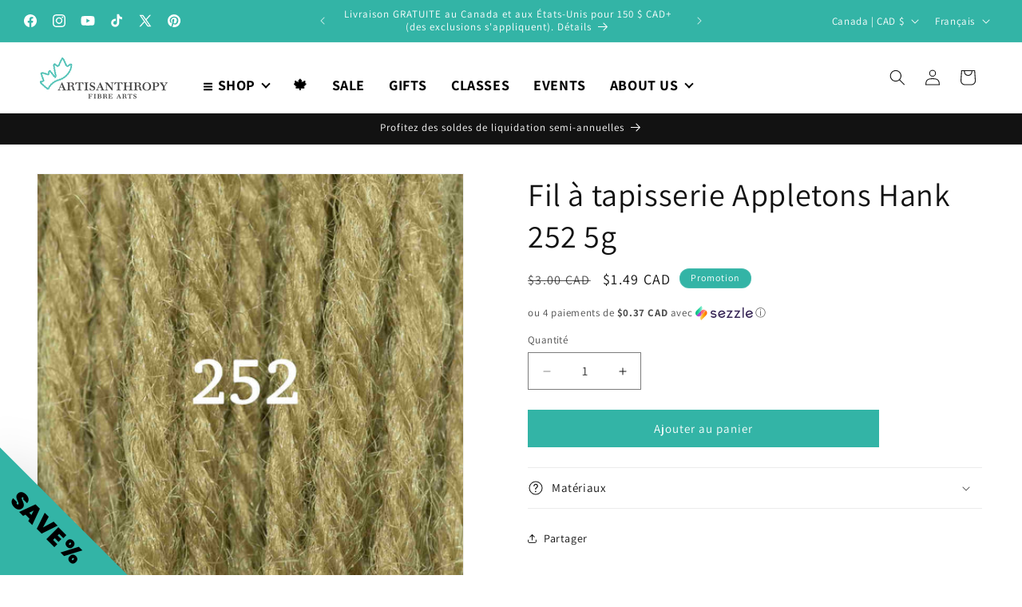

--- FILE ---
content_type: text/css
request_url: https://cdn.shopify.com/extensions/019b9ce5-efa1-71c9-96ea-f6c57f568f21/app-extension-menu-10/assets/ets-mm-embed.css
body_size: 5434
content:
.ets_megamenu:not(.mm-mobile) ul.list-menus{display:flex;flex-wrap:wrap;position:relative;margin:0 auto;z-index:999}.ets_megamenu ul.list-menus{max-width:100%}.ets_megamenu:not(.mm-mobile) .list-menus .menu-item{float:left;display:block}.ets_mm_embeddedcode.ets_megamenu{z-index:1000}button.ets-mm-toggle-menu-mobile{padding:5px 0;border:none;background:0 0;outline:0;box-shadow:none;margin-left:15px;display:inline-block}span.icon-menu-toggle{width:24px;height:2px;display:block;background:#444;margin:4px 0}span.height_tab_overlay{position:absolute;left:250px;width:100px;top:0}.open-vertical-menu>.menu-item-header-title span.main-menu-item-text:after{display:none!important}@keyframes transition_default{from{margin-top:25px}100%{margin-top:0}}@-webkit-keyframes transition_default{from{margin-top:25px}100%{margin-top:0}}.break-col{clear:both}.ets_mm_item_disabled{display:none!important}.ets_megamenu,.ets_mm_cart_link{position:relative}.ets_mm_cart_link .ets_mm_cart_count{position:absolute;top:-10px;right:-10px;background-color:#1b4b72;border-radius:8px;width:auto;min-width:18px;height:18px;font-size:12px;text-align:center;color:#fff}.menu-item .list-columns ul{padding:0;margin:0}.menu-item.align-auto .list-columns{left:0}@media (min-width:768px){.transition_menu_scale_down .menu-item>.list-tabs,.transition_menu_scale_down .menu-item>ul.list-columns{transform-origin:top center;-webkit-transform-origin:top center;animation:scaleDown1 .3s ease-in both;-webkit-animation:scaleDown1 .3s ease-in both;animation-iteration-count:1;-webkit-animation-iteration-count:1;animation-timing-function:linear;-webkit-animation-timing-function:linear}@-webkit-keyframes scaleDown1{0%{opacity:0;transform:perspective(600px) rotateX(-90deg);-webkit-transform:perspective(600px) rotateX(-90deg)}50%{opacity:1}100%{transform:perspective(0) rotateX(0);-webkit-transform:perspective(0) rotateX(0)}}@keyframes scaleDown1{0%{opacity:0;transform:perspective(600px) rotateX(-90deg);-webkit-transform:perspective(600px) rotateX(-90deg)}50%{opacity:1}100%{transform:perspective(0) rotateX(0);-webkit-transform:perspective(0) rotateX(0)}}.transition_menu_zoom_in .menu-item>.list-columns,.transition_menu_zoom_in .menu-item>.list-tabs{animation:transition_zoomIn .3s ease-in both;animation-iteration-count:1;animation-timing-function:linear;transform-origin:50% 0 0;-webkit-transform-origin:50% 0 0;-moz-transform-origin:50% 0 0;-ms-transform-origin:50% 0 0;-o-transform-origin:50% 0 0}@-webkit-keyframes transition_zoomIn{from{opacity:0;-webkit-transform:scale3d(.3,.3,.3);transform:scale3d(.3,.3,.3)}50%{opacity:1}}@keyframes transition_zoomIn{from{opacity:0;-webkit-transform:scale3d(.3,.3,.3);transform:scale3d(.3,.3,.3)}50%{opacity:1}}.transition_menu_slide_down .menu-item>.list-columns,.transition_menu_slide_down .menu-item>.list-tabs{animation:transition_slidedown 250ms ease-in both;animation-iteration-count:1;animation-timing-function:linear;transform-origin:top}@-webkit-keyframes transition_slidedown{0%{opacity:0;transform-origin:top;transform:scaleY(0)}50%{opacity:1}100%{transform:scaleY(1)}}@keyframes transition_slidedown{0%{opacity:0;transform-origin:top;transform:scaleY(0)}50%{opacity:1}100%{transform:scaleY(1)}}}.block-blog-post .blog-post-img{width:100px;float:left;margin-right:10px;border:1px solid #ddd;margin-top:5px}.block-blog-post li{float:left;margin-bottom:10px;width:100%}.block-blog-post li.blog-post-img{border:1px solid #eee}.block-blog-post li.blog-post-img img{float:left;width:100%}.ets_mm_menu_item_li .menu-item-link{padding:0 15px;position:relative;display:block;color:inherit!important}.ets_megamenu:not(.mm-mobile) .list-menus .menu-item{float:left;display:block}.ets_mm_menu_item_li .menu-item-link span{padding:0}.menu-item-link span svg{width:16px;height:16px}.ets_megamenu li.ets_mm_extra_items{display:flex;display:-webkit-flex}.ets_megamenu li.ets_mm_extra_items{position:absolute;right:0;top:0}.open-vertical-menu ul.list-tabs{display:block!important}.block-contact-form input.form-control,.block-contact-form textarea{outline:0!important}.block-contact-form textarea.form-control{width:100%;border-radius:8px}.has_sub span.main-menu-item-text:after,.has_subs span.main-menu-item-text:after{content:"";border-top:2px solid red;border-right:2px solid red;display:inline-block;width:8px;height:8px;transform:rotate(135deg);margin-left:9px;vertical-align:4px}.ets_mm_extra_items .ets_mm_menu_cart,.ets_mm_search,.ets_mm_search form{display:flex;height:100%}.list-menus.has_extra_cartsearch{padding-right:110px}.ets_mm_search button.ets_mm_submit_search{background:0 0;border:none;padding:0 15px;outline:0!important}.ets_mm_menu_cart a.ets_mm_cart_link{display:flex;outline:0!important;align-items:center;padding:0 15px}.ets_megamenu.overlay-bg-grey.sticky_fixed:before{content:"";left:0}.block-contact-form input.form-control,.block-contact-form textarea.form-control{width:100%;outline:0!important}.ets_megamenu.overlay-bg-grey.active-overlay:hover:before{opacity:1;visibility:visible}.menu-item .list-columns{z-index:9;padding:15px;display:flex;display:-webkit-flex;flex-wrap:wrap;-webkit-flex-wrap:wrap;position:absolute}@media (min-width:1200px){.menu-item .list-columns,.menu-item.ets_mm_menu_item_li .list-tabs{max-width:calc(100vw - 30px)}}.menu-item .list-columns::-webkit-scrollbar{width:0}.block-content a,.block-content a:hover{color:inherit}.menu-item .list-columns::-webkit-scrollbar-track{background:#fff}.ets_mm_menu_item_li li.tab-item{border:1px solid #ddd;border-top:none;margin:0}.ets_mm_menu_item_li li.tab-item:first-child{border-top:1px solid #ddd}.menu-item .list-columns::-webkit-scrollbar-thumb{background:#fff}.menu-item .list-columns::-webkit-scrollbar-thumb:hover{background:#fff}.ets_mm_item_disabled{display:none!important}.ets_mm_search:not(.open) .ets_mm_input_search{display:none}.ets_mm_cart_link{position:relative}.break-col,.mm-break-col{clear:both!important;display:block;width:100%}li.tab-item.open.has-sub>.ets-mm-tab-item-link:before{content:"";position:absolute;right:-1px;width:1px;height:auto;background:#fff;z-index:100;bottom:0;top:0}style+li.menu-item{border-left:none!important}.main-menu-item-text .menu-icon.menu-item-icon{margin-right:5px}.ets_mm_cart_link .ets_mm_cart_count{position:absolute;top:-10px;right:-10px;border-radius:8px;width:auto;min-width:18px;height:18px;font-size:12px;text-align:center;color:#fff}.ets-text-bold{font-weight:700!important}.nav ul{list-style-type:none;padding:0}article{padding:20px 10px;height:auto}section::after{content:"";display:table;clear:both}@media (max-width:600px){article,nav{width:100%;height:auto}}.tab-item.active .tab-item-title:after{content:"";width:2px;top:0;bottom:0;right:-2px;background:#fff;left:auto;position:absolute;z-index:1}iframe{max-width:100%}.clock-group{display:inline-block;text-align:center;padding:0 6px}.clock.flip-clock .digits .clock-group{display:flex;display:-webkit-flex;justify-content:center;-webkit-justify-content:center;min-width:55px;line-height:30px;font-size:24px;font-weight:600;padding:0}.clock.flip-clock .digits{text-align:center;display:inline-block;padding:0 0 3px;margin-right:5px;margin-bottom:5px}.clock.flip-clock .digits{padding-top:20px;position:relative}.clock.flip-clock .digits .text{position:absolute;top:0;left:0;width:100%;text-align:center;font-size:12px}.clock-group span.digit{padding:0 3px;border-radius:2px;margin:0 1px;width:22px;font-size:20px;position:relative}.flip-clock .clock-group span.digit:before{content:"";width:100%;background-color:rgba(255,255,255,.31);position:absolute;left:0;top:50%;height:1px}.normal-clock .digits{display:inline-block;margin-right:6px;min-width:46px;text-align:center;font-size:11px;padding:5px;margin-bottom:12px}.normal-clock .digits:last-child{margin-right:0}.normal-clock .clock-group span.digit{padding:0;margin:0;font-size:22px;font-weight:600}.normal-clock .clock-group{display:block;float:left;width:100%;padding:0}.clock.normal-clock span.base{font-size:24px!important;font-weight:600}.clock.normal-clock .clock-group .digit{width:auto}.clock.normal-clock .digits .text{font-size:12px!important;clear:both;display:block;line-height:1}.digits .text{color:#777}.w_14{width:14px}.h_14{height:14px}.ets_text_uppercase{text-transform:uppercase;z-index:10000}.menu-item a:hover{text-decoration:none!important}.float-left{float:left}.text-center{text-align:center}.menu-item-header a svg{width:15px;height:13px;fill:inherit}.menu-item-header>a{display:flex;display:-webkit-flex;align-items:center;justify-content:center;-webkit-align-items:center;-webkit-justify-content:center;text-decoration:none!important}.tab-menu-item-text{word-break:break-word}.mm_bubble_text{display:inline-block;font-size:10px!important;right:-10px;line-height:14px;margin-left:0;padding:2px 5px!important;position:absolute;color:#fff;text-transform:capitalize;top:-20px;font-weight:400;white-space:nowrap}.form-group.show_countdown_clock{margin-top:10px}.ets-tab-content li{list-style:none;position:relative}.ets-tab-content ul{padding:0;position:relative}.ets-tab-content img{display:block;max-width:100%}img.ets-modal-header-img{max-width:100%;display:block}div[class*=ets-col-]{padding:0 15px;float:left}.block-html-content iframe,.menu-item iframe{max-width:100%;margin-top:5px}.mm_blocks_ul h4.ets_title_mm_block,.mm_blocks_ul h4.heading-title{font-weight:600;text-transform:none;border-bottom:1px solid #ddd;padding-bottom:10px;margin-bottom:10px}h4.mm_product_name::first-letter{text-transform:uppercase}span.main-menu-item-text{position:relative}*{box-sizing:border-box}.menu-column-blocks a{cursor:pointer}span.mm_product_thumb{display:inline-block;width:120px;margin-right:20px;position:relative}.mm_block_type_product{display:flex;display:-webkit-flex;width:100%;margin-bottom:20px}.mm_block_type_product .mm_product_info{width:calc(100% - 150px);width:-webkit-calc(100% - 150px);display:inline-block}.mm_blocks_ul{margin-bottom:20px;line-height:1.75}.menu-item>ul{list-style:none;padding:0 5px;margin:0;background:#fff;border:1px solid #ddd;display:flex;flex-wrap:wrap}.menu-column{float:left;margin:0;min-width:100px;padding:0 15px 10px;position:relative;line-height:1.75}.menu-item-header{float:left;line-height:24px;width:auto;margin-right:0;margin-bottom:0}.menu-item-header a{cursor:pointer}.menu-item .list-columns,.menu-item .list-columns li{list-style:none;display:block}h4.ets_title_mm_block{clear:left;color:#555;display:block;font-family:Open Sans,sans-serif;font-size:14px;font-weight:600;margin-top:7px;padding-bottom:12px;width:100%;padding-left:0;margin-bottom:10px;padding-right:0}.ets_text_uppercase{text-transform:uppercase;z-index:10000}.ets_enable_heading_divider{border-bottom:1px solid #e7e7e7}.menu-column-blocks{position:relative}.menu-column-blocks li{position:relative;list-style:none}.menu-item ul{margin:0;padding:0;list-style:none}.blog-post-img a>svg{float:left}.ets_mm_menu_item_li.menu-item{white-space:normal}.ets_mm_menu_item_li .submenu-item-content p{margin-bottom:5px}.menu-item-header .menu-item-action{position:absolute;min-width:73px;bottom:100%;right:0;opacity:0;margin-bottom:0;visibility:hidden;transition:all .2s;-webkit-transition:all .2s}.mm-break-col{clear:both}.block-contact-form input.form-control{border-radius:5px;width:100%;outline:0!important;box-shadow:none!important}.block-contact-form label{color:#de1c7e}.block-contact-form input.form-control::-webkit-input-placeholder,.block-contact-form textarea.form-control::-webkit-input-placeholder{opacity:.8!important;font-size:12px}.block-contact-form input.form-control:-ms-input-placeholder,.block-contact-form textarea.form-control:-ms-input-placeholder{opacity:.8!important;font-size:12px}.block-contact-form input.form-control::placeholder,.block-contact-form textarea.form-control::placeholder{opacity:.8!important;font-size:12px}@media (min-width:768px){.ets-col-sm-12,.mm-col-12{width:100%}.ets-col-sm-11,.mm-col-11{width:91.66667%}.ets-col-sm-10,.mm-col-10{width:83.33333%}.ets-col-sm-9,.mm-col-9{width:75%}.ets-col-sm-8,.mm-col-8{width:66.66667%}.ets-col-sm-7,.mm-col-7{width:58.33333%}.ets-col-sm-6,.mm-col-6{width:50%}.ets-col-sm-5,.mm-col-5{width:41.66667%}.ets-col-sm-4,.mm-col-4{width:33.33%}.ets-col-sm-3,.mm-col-3{width:25%}.ets-col-sm-2,.mm-col-2{width:16.66667%}.ets-col-sm-1{width:8.33333%}}@media (min-width:992px){.ets-col-md-12{width:100%}.ets-col-md-11{width:91.66667%}.ets-col-md-10{width:83.33333%}.ets-col-md-9{width:75%}.ets-col-md-8{width:66.66667%}.ets-col-md-7{width:58.33333%}.ets-col-md-6{width:50%}.ets-col-md-5{width:41.66667%}.ets-col-md-4{width:33.33%}.ets-col-md-3{width:25%}.ets-col-md-2{width:16.66667%}.ets-col-md-1{width:8.33333%}}@media (min-width:1200px){.ets-col-lg-12{width:100%}.ets-col-lg-11{width:91.66667%}.ets-col-lg-10{width:83.33333%}.ets-col-lg-9{width:75%}.ets-col-lg-8{width:66.66667%}.ets-col-lg-7{width:58.33333%}.ets-col-lg-6{width:50%}.ets-col-lg-5{width:41.66667%}.ets-col-lg-4{width:33.33%}.ets-col-lg-3{width:25%}.ets-col-lg-2{width:16.66667%}.ets-col-lg-1{width:8.33333%}}@media (max-width:767px){.ets-col-xs-12{width:100%}.ets-col-xs-11{width:91.66667%}.ets-col-xs-10{width:83.33333%}.ets-col-xs-9{width:75%}.ets-col-xs-8{width:66.66667%}.ets-col-xs-7{width:58.33333%}.ets-col-xs-6{width:50%}.ets-col-xs-5{width:41.66667%}.ets-col-xs-4{width:33.33%}.ets-col-xs-3{width:25%}.ets-col-xs-2{width:16.66667%}.ets-col-xs-1{width:8.33333%}}.ets-mm-countdown .flap{display:none;position:absolute;width:100%;height:50%;background-color:#fff;left:0;top:0;border-radius:2px 2px 0 0;transform-origin:50% 100%;backface-visibility:hidden;overflow:hidden}.ets-mm-countdown .flap::before{content:attr(data-content);position:absolute;left:0;width:100%}.ets-mm-countdown .flap.back::before{top:100%;transform:translate(-50%,-50%) rotateZ(180deg)}.ets-mm-countdown .flap.back{transform:rotateY(180deg)}.ets-mm-countdown.ets-mm-countdown-id_block .flap.front{animation:ets-mm-flip-down-front-id_block .5s ease-in both}.ets-mm-countdown.ets-mm-countdown-id_block .flap.back{animation:ets-mm-flip-down-back-id_block .5s ease-in both}.ets-mm-countdown.ets-mm-countdown-id_block .flap.under{animation:ets-mm-fade-under-id_block .5s ease-in both}@keyframes ets-mm-flip-down-front-id_block{0%{transform:rotateX(0);background-color:#000;color:#ec434a}100%{transform:rotateX(-180deg);background-color:#000;color:#992c30}}@keyframes ets-mm-flip-down-back-id_block{0%{transform:rotateY(180deg) rotateX(0);background-color:#000;color:#992c30}100%{transform:rotateY(180deg) rotateX(180deg);background-color:#000;color:#ec434a}}@keyframes ets-mm-fade-under-id_block{0%{background-color:#000;color:#992c30}100%{background-color:#000;color:#ec434a}}.menu-item .sub_menu_top.tab-item .list-columns.tab-columns{margin-top:-45px}.ets_mm_menu_item_li li.tab-item:last-child{border-bottom:1px solid #ccc!important}.tab-item{width:100%;padding:0;float:left;background:#fff;clear:both}.ets_mm_menu_item_li li.tab-item>.ets-mm-tab-item-link{display:block;position:relative;text-align:left}.menu-tab{position:relative}.ets_mm_menu_item_li .tab-item>.ets-mm-tab-item-link{width:100%;display:block;padding:0}.ets_mm_menu_item_li li.tab-item>.ets-mm-tab-item-link .tab-menu-item-text{display:block;padding:10px 15px}.tab-item .tab-item-action{position:absolute;right:0;top:0;opacity:0;visibility:hidden;transition:all .2s;-webkit-transition:all .2s}i.tab-icon.tab-icon-font{line-height:1;vertical-align:middle}.menu-item.ets_mm_menu_item_li .list-tabs{top:100%;left:0;background:0 0;border:none;padding:0;display:block}.tab-item .display-content-tab:hover .tab-item-action{opacity:1;visibility:visible}.tab-item-title{position:relative;padding:15px;display:inline-block;width:100%}.tab-item-icon svg,.tab-menu-item-text svg{width:16px;margin-right:6px;height:16px}.tab-item-img img,.tab-menu-item-text img{width:16px;vertical-align:middle;margin-right:6px}span.menu-item-img img{width:16px}img{max-width:100%}.menu-item-header.active-item>a{color:#fff}.block-product-item .product-wrapper{width:100%}.block-product-item .product-wrapper .product-img{width:100px;margin-right:10px;min-width:100px}.mm-menu-column-container a{padding-left:0;padding-right:0}@media (min-width:768px){ul.list-columns.tab-columns.from_top{top:0!important;background-color:#fff!important;border:1px solid #ddd}.menu-column-blocks .menu-column-blocks-item{margin-bottom:0;position:relative;padding:5px 0;transition:all .2s;min-height:40px;text-align:left}.ets_mm_menu_item_li .list-tabs .list-columns{margin:0 0 0 -1px}.menu-item.ets_mm_menu_item_li .list-columns.tab-columns{left:20%;top:auto;background-color:#fff}.transition_menu_slide_down .list-menus .menu-item .list-tabs{height:auto}.menu-item.ets_mm_menu_item_li .list-tabs{position:absolute;top:100%;height:0;border:none}.menu-item .list-columns{max-height:calc(100vh - 140px);overflow:auto}}@media (max-width:767px){.ets_mm_choose_display_options{background-color:#fff;padding:15% 50px;position:relative}.ets_mm_choose_display_options:before{opacity:.4}}.ets_megamenu .submenu-item-heading{display:block;margin-bottom:5px;padding-left:0;padding-right:0}.ets_megamenu .submenu-item-content a,.ets_mm_menu_item_li .block-product-item .product-title a,.menu-column-blocks a{padding:0;display:block}.ets_mm_menu_item_li .block-product-item .product-img{width:100px;margin-right:10px;display:inline-block;float:left;margin-top:5px}.menu-column .image-wrapper{display:block;padding-top:5px}.menu-column-blocks .block-product-item .product-wrapper{display:block;width:100%}.menu-column-blocks .product-img a{padding:0}.menu-item .product-img img{border:1px solid #ddd;float:left}.block-product li.block-product-item{margin-bottom:10px;display:flex;width:100%}.block-blog-post li a{display:block;padding:0;position:relative}.menu-item .product-price span.price-compare{color:#aaa;text-decoration:line-through;font-style:italic;margin-right:8px}.menu-item .product-price span{width:100%;display:block;margin:0}.menu-item .product-info .product-title{margin-bottom:5px}.blog-post-img img{float:left}.block-contact-form button.btn.btn-primary{border-radius:5px;float:right;line-height:1.5;padding:5px 20px;font-weight:400;letter-spacing:0}.block-contact-form .form-group{margin-bottom:15px}.normal-clock .clock-group .digit{display:inline-block;margin:0;padding:0;line-height:1;text-align:center}.ets_megamenu.mm-mobile .ets_mm_menu_item_li .list-tabs .tab-item:not(.open)>.list-columns.tab-columns,.ets_megamenu.mm-mobile .ets_mm_menu_item_li:not(.open)>.list-columns,.ets_megamenu.mm-mobile .ets_mm_menu_item_li:not(.open)>.list-tabs,.ets_mm_menu_item_li.menu-item .list-tabs .tab-item:not(.open) .list-columns.tab-columns,.ets_mm_menu_item_li:not(.open)>.list-columns,.ets_mm_menu_item_li:not(.open)>.list-tabs,.ets_mm_search:not(.open) .ets_mm_input_search{display:none}.ets_megamenu.mm-mobile .menu-item.has_subs{position:relative}.sticky-menu-center.sticky_fixed ul.list-menus{justify-content:center}.ets-item-header-mobile+.menu-item.menu-item-header.ets_mm_menu_item_li{border-left:none}.has_subs .btn-toggle-item{width:40px;height:50px;display:none;top:0;right:0;position:absolute;margin-top:0;bottom:0;text-align:center;justify-content:center;align-items:center;cursor:pointer;line-height:1}.has_subs .tab-item.has-sub .btn-toggle-item{height:40px}i.ets_svg.icon_bars{fill:#fff;line-height:16px;display:inline-block;margin-right:4px;float:left;margin-top:3px}.block-product-item svg.placeholder-svg,.blog-post-img svg.placeholder-svg{width:100%;height:auto}.block-contact-form textarea.form-control{width:100%;border-radius:5px}.clock.flip-clock .digits .clock-group{display:flex;display:-webkit-flex;justify-content:center;-webkit-justify-content:center;min-width:55px;line-height:30px;font-size:24px;font-weight:600;padding:0}.clock-group{display:inline-block;text-align:center;padding:0 6px}.clock.flip-clock .digits{text-align:center;display:inline-block;padding:0 0 3px;margin-right:5px;margin-bottom:5px}.clock.flip-clock .digits{padding-top:20px;position:relative}.clock.flip-clock .digits .text{position:absolute;top:0;left:0;width:100%;text-align:center;font-size:12px!important}.clock-group span.digit{padding:0 3px;border-radius:2px;margin:0 1px;width:22px;font-size:20px;position:relative}.flip-clock .clock-group span.digit:before{content:"";width:100%;background-color:rgba(255,255,255,.31);position:absolute;left:0;top:50%;height:1px}.ets-mm-countdown .flap{display:none;position:absolute;width:100%;height:50%;background-color:#fff;left:0;top:0;border-radius:2px 2px 0 0;transform-origin:50% 100%;backface-visibility:hidden;overflow:hidden}.ets-mm-countdown .flap::before{content:attr(data-content);position:absolute;left:0;width:100%}.ets-mm-countdown .flap.back::before{top:100%;transform:translate(0,-50%) rotateZ(180deg)}.ets-mm-countdown .flap.back{transform:rotateY(180deg)}.menu-item-header a i.icon-svg{line-height:16px;vertical-align:middle;display:inline-block;text-decoration:none}.ets-mm-countdown[data-animate-type=FLIP] .flap.front{animation:ets-mm-flip-down-front-id_block .5s ease-in both}.ets-mm-countdown[data-animate-type=FLIP] .flap.back{animation:ets-mm-flip-down-back-id_block .5s ease-in both}.ets-mm-countdown[data-animate-type=FLIP] .flap.under{animation:ets-mm-fade-under-id_block .5s ease-in both}@keyframes ets-mm-flip-down-front-id_block{0%{transform:rotateX(0);background-color:#000;color:#ec434a}100%{transform:rotateX(-180deg);background-color:#000;color:#992c30}}@keyframes ets-mm-flip-down-back-id_block{0%{transform:rotateY(180deg) rotateX(0);background-color:#000;color:#992c30}100%{transform:rotateY(180deg) rotateX(180deg);background-color:#000;color:#ec434a}}@keyframes ets-mm-fade-under-id_block{0%{background-color:#000;color:#992c30}100%{background-color:#000;color:#ec434a}}@keyframes RightToLeft{0%{left:100%!important}100%{left:0!important}}@-webkit-keyframes RightToLeft{0%{left:100%!important}100%{left:0!important}}.clock-group .digit{padding:0 3px;border-radius:2px;margin:0 1px;width:22px;font-size:20px;position:relative}.ets-mm-countdown .flap.front{z-index:1}.sticky_fixed .menu-item>ul.list-columns,.sticky_fixed .menu-item>ul.list-tabs{margin-left:auto!important;margin-right:auto!important}.flip-clock .clock-group .digit:before{content:"";width:100%;background-color:rgba(255,255,255,.31);position:absolute;left:0;top:50%;height:1px}.tab-item.has-sub>.ets-mm-tab-item-link>span.tab-menu-item-text:before{content:"";position:absolute;width:8px;height:8px;border-top:2px solid red;border-right:2px solid red;transform:rotate(45deg);right:10px;top:50%;margin-top:-4px}.menu-column-blocks-item img.mm-block-img{width:100%}.alignment-center.ets-mm-countdown{text-align:center}.ets-mm-countdown>.clock{display:inline-block}.ets_megamenu.mm-mobile .menu-item.menu-item-header{width:100%!important}.ets_megamenu.mm-mobile .menu-item.menu-item-header .menu-item-link{justify-content:left;height:auto;min-height:0;line-height:50px}.menu-item-header-title{position:relative}.main-menu-item-background-active .menu-item.open .menu-item-header-title:before{content:"";position:absolute;bottom:-1px;height:1px;z-index:11;background:#fff;left:0;right:0}@media (min-width:768px){.ets_megamenu.sticky-menu.sticky_fixed,.ets_megamenu.sticky-menu.sticky_fixed11{background:#fff;position:fixed;top:0;left:0;width:100%;right:0;z-index:10000;box-shadow:0 0 4px 0 #ccc;-webkit-box-shadow:0 0 4px 0 #ccc}}.ets_megamenu.sticky-menu.sticky_fixed11~.ets_mm_height_sticky,.ets_megamenu.sticky-menu.sticky_fixed~.ets_mm_height_sticky{display:block}.ets-mm-toggle-menu-mobile.ets-mm-hidden,.ets_mm_embeddedcode.ets_megamenu.mm-mobile:not(.open)>ul,.ets_mm_height_sticky{display:none}.ets_mm_embeddedcode.ets_megamenu.overlay-bg-grey:before,.ets_mm_embeddedcode.overlay-bg-grey~.page-container:before,.page-container:before{content:"";background-color:rgba(0,0,0,.7);position:absolute;left:0;top:0;bottom:0;z-index:1111;right:0;display:none}.ets_mm_embeddedcode.overlay-bg-grey.active-overlay~.page-container:before,body.active-overlay .page-container:before{display:block!important}.menu_header_title_sub,li.ets-item-header-mobile{display:none!important}.menu_header_title_sub .close_menu svg{margin-right:0}.menu_header_title_sub span.close_menu{float:right}.menu_header_title_sub span.back_to_item{float:left;width:calc(100% - 24px);text-align:center}.ets_mm_menu_item_li.menu-item.align-left .list-tabs{left:auto;right:auto}li.menu-item.align-right{direction:rtl}li.menu-item.align-right .menu-item-header-title,li.menu-item.align-right ul.list-columns{direction:ltr}.menu_header_title_sub span.back_to_item svg{float:left}li.back_to_item.js-ets-mm-back-item{display:none}.active-overlay .page-container{position:relative;z-index:1}.transition_mobile_right i.ets_svg.icon_angle_left,i.ets_svg.icon_angle_right{display:none}.transition_mobile_right i.ets_svg.icon_angle_right{display:inline-block;float:right;margin-top:1px}i.ets_svg.icon_angle_left{float:left;margin-top:1px}span.text-back-btn.toggle_menu_icon{float:right}@media (min-width:768px){.menu-item-header,.tab-item{position:static!important}.ets_megamenu .ets_mm_menu_item_li.menu-item{border-top:none}span.ets-menu-text-embedded{display:none}}@media (max-width:767px){ul.mm-embedded.list-menus{position:absolute;top:100%;z-index:100;border-top:1px solid #eee;background:#fff;width:100%}.menu-item-header{width:auto!important}.ets_megamenu .ets_mm_menu_item_li li.tab-item:last-child{border-bottom:none}.ets_megamenu.sticky-menu.hide-sticky-menu-on-mobile~.ets_mm_height_sticky{display:none!important}.menu-item .list-columns{padding-top:0}.ets_mm_menu_item_li.menu-item.open .list-tabs{height:auto;position:relative;width:100%!important;top:auto;left:auto;z-index:auto;display:flex;display:-webkit-flex;flex-wrap:wrap;-webkit-flex-wrap:wrap;border-bottom:1px solid #eee}.mm-mobile .has_subs .btn-toggle-item{display:flex}.menu-item.open>.menu-item-header-title>span.btn-toggle-item>i.ets_svg,.tab-item.open>span.btn-toggle-item>i.ets_svg{transform:rotate(90deg);-webkit-transform:rotate(90deg)}.menu-item .list-tabs li.tab-item{width:100%!important;position:relative;border-left:none;flex-wrap:wrap;border-right:none;border-top:none}.open-vertical-menu>.menu-item-header-title>.btn-toggle-item{display:none}.ets_mm_embeddedcode.ets_megamenu,.ets_mm_embeddedcode.ets_megamenu.transition_mobile_bottom{position:relative;z-index:auto;width:100%}.ets_megamenu.transition_mobile_bottom ul.mm-embedded.list-menus{box-shadow:0 0 7px 0 #999;-webkit-box-shadow:0 0 7px 0 #999}.menu_header_title_sub svg{vertical-align:-4px;margin-right:9px;font-weight:400;width:20px;height:20px;fill:#ffffff}.menu_header_title_sub:hover svg{fill:#333}.ets_megamenu.mm-mobile .menu-item.menu-item-header .menu-item-link{width:100%!important}.ets_megamenu.sticky-menu-center.sticky_fixed ul.list-menus{max-height:calc(100vh - 50px);overflow:auto}.ets_megamenu.overlay-bg-grey:before,.has_sub span.main-menu-item-text:after,.has_subs span.main-menu-item-text:after,.tab-item>.ets-mm-tab-item-link>span.tab-menu-item-text:before{display:none}.ets_mm_embeddedcode.ets_megamenu{display:flex;max-width:100%;padding:5px 0;background:#fff;align-items:center;border-bottom:1px solid #eee}.ets-menu-text-embedded{text-transform:uppercase;font-weight:600;line-height:1;display:inline-block;vertical-align:middle;padding-left:10px}.menu-item .menu-column{padding:0;width:100%}.ets_megamenu:not(.hide-sticky-menu-on-mobile) .menu-item .list-columns{max-height:100%}.ets_megamenu.transition_mobile_bottom{position:absolute;left:0;width:100%;z-index:100}.transition_mobile_floating span.ets_close_overlay,.transition_mobile_right span.ets_close_overlay{position:fixed;right:0;width:calc(100% - 320px);top:0;bottom:0;background-color:rgba(0,0,0,.7)}.transition_mobile_right span.ets_close_overlay{right:auto;left:0}.menu-item-header-title{display:flex;display:-webkit-flex;width:100%;transition:all .3s;-webkit-transition:all .3s;position:relative}li.ets-item-header-mobile{background:#000;color:#fff;fill:#fff;padding:15px 15px;text-transform:uppercase;font-weight:700;font-size:16px;position:sticky;top:0;z-index:10;min-height:50px}.ets_megamenu.mm-mobile .menu-item.menu-item-header{border-left:none;z-index:1;list-style:none;margin:0}span.ets-close-mobile{height:30px;position:absolute;top:30px;margin-top:-15px;right:10px;cursor:pointer;float:right;cursor:pointer}.menu-item.align-auto .list-columns{border:none;max-width:100%!important}.ets_megamenu .menu-item>.list-columns{border-top:1px solid #ddd}.menu-item.align-auto .tab-item .list-columns{width:100%!important;clear:both!important;float:left!important;left:auto!important;border:none!important;border-top:1px solid #ddd!important}.ets_megamenu.sticky-menu-center.hide-sticky-menu-on-mobile:not(.transition_mobile_floating):not(.transition_mobile_right):not(.transition_mobile_fullscreen) ul.list-menus,.hide-sticky-menu-on-mobile:not(.transition_mobile_floating):not(.transition_mobile_right):not(.transition_mobile_fullscreen) .menu-item .list-columns{max-height:none!important;max-width:100%;width:100%!important;left:auto!important}.ets_megamenu.mm-mobile .menu-item.has_subs.open>.menu-item-header-title .btn-toggle-item:after{transform:rotate(-45deg);-webkit-transform:rotate(-45deg);margin-top:8px}li.tab-item.has-sub.open span.btn-toggle-item:after{transform:rotate(-45deg)!important;-webkit-transform:rotate(-45deg)!important;margin-top:8px}.ets_megamenu.mm-mobile{position:absolute;z-index:999}nav.ets_megamenu.mm-mobile{transition:none!important}.ets_megamenu.mm-mobile.hide-sticky-menu-on-mobile.transition_menu_bottom,.menu-item .list-columns,.transition_mobile_bottom ul.list-columns{position:relative}.list-menus{max-width:100%}.ets_megamenu.transition_mobile_floating,.ets_megamenu.transition_mobile_fullscreen,.ets_megamenu.transition_mobile_right{transform:none!important}.transition_mobile_floating .mobile-nav.list-menus,.transition_mobile_fullscreen .mobile-nav.list-menus,.transition_mobile_right .mobile-nav.list-menus{transform:translateX(-100%);-webkit-transform:translateX(-100%);position:fixed;top:0;left:0;margin:0;bottom:0;background:#fff;z-index:100;max-width:300px;width:100%;overflow:auto;transition:all .3s;-webkit-transition:all .3s}.transition_mobile_right .mobile-nav.list-menus{transform:translateX(100%);-webkit-transform:translateX(100%);left:auto;right:0}.transition_mobile_fullscreen .mobile-nav.list-menus{transform:translateY(-100%);-webkit-transform:translateY(-100%);max-width:100%}.transition_mobile_floating.js-menu--is-open .mobile-nav.list-menus,.transition_mobile_fullscreen.js-menu--is-open .mobile-nav.list-menus,.transition_mobile_right.js-menu--is-open .mobile-nav.list-menus{transform:none;-webkit-transform:none;box-shadow:0 0 2px 0 #999;-webkit-box-shadow:0 0 2px 0 #999}.transition_mobile_floating ul.mm-embedded.list-menus,.transition_mobile_fullscreen ul.mm-embedded.list-menus,.transition_mobile_right ul.mm-embedded.list-menus{position:fixed;top:0;bottom:0;background:#fff;transform:translateY(-100%);-webkit-transform:translateY(-100%);border-top:none;left:0}.transition_mobile_floating.active_transition_css ul.mm-embedded.list-menus,.transition_mobile_fullscreen.active_transition_css ul.mm-embedded.list-menus{transition:all .1s;-webkit-transition:all .1s}.transition_mobile_floating .list-menus{border-right:1px solid #ddd}.transition_mobile_floating ul.mm-embedded.list-menus,.transition_mobile_right ul.mm-embedded.list-menus{width:320px!important;display:block!important;transform:translateX(-100%);-webkit-transform:translateX(-100%);max-width:100%}.transition_mobile_right .list-menus,.transition_mobile_right ul.mm-embedded.list-menus{border-left:1px solid #ddd;left:auto!important;right:0!important;transform:translateX(100%);-webkit-transform:translateX(100%)}.transition_mobile_floating.open ul.mm-embedded.list-menus,.transition_mobile_fullscreen.open ul.mm-embedded.list-menus,.transition_mobile_right.open ul.mm-embedded.list-menus{transform:none;max-height:100%;overflow-y:auto;overflow-x:hidden}.ets_megamenu.transition_mobile_floating li.ets-item-header-mobile,.ets_megamenu.transition_mobile_fullscreen li.ets-item-header-mobile,.ets_megamenu.transition_mobile_right li.ets-item-header-mobile{display:block!important}.ets_megamenu .submenu-item-heading{margin-top:15px}}@media (max-width:767px){body .ets_megamenu,body .ets_megamenu.sticky-menu.sticky_fixed,body .ets_megamenu.sticky-menu.sticky_fixed11{background-color:#fff}body .menu-item.open .menu-item-header-title{background-color:#eee}body .ets_mm_menu_item_li .menu-item-header-title,body .menu-item.open .menu-item-header-title{color:#000;fill:#000000}body .ets_mm_menu_item_li.menu-item{border-top:1px solid #ddd}body .main-menu-item-background-active .menu-item.open .menu-item-header-title:before{background-color:#ddd}.ets_megamenu .menu-item>.list-columns{border-top:1px solid #ddd;float:left;width:100%}body .ets_mm_menu_item_li .tab-item.open>.ets-mm-tab-item-link,body .ets_mm_menu_item_li .tab-item:hover>.ets-mm-tab-item-link,body .ets_mm_menu_item_li .tab-item>.ets-mm-tab-item-link,body .ets_mm_menu_item_li .tab-item>.ets-mm-tab-item-link:hover{color:#222;fill:#222222;background-color:#fff}body .ets_mm_menu_item_li .tab-item.open>.btn-toggle-item,body .ets_mm_menu_item_li .tab-item:hover>.btn-toggle-item:hover{color:#222;fill:#222222}.ets_mm_menu_item_li.menu-item.open .list-tabs{border:none}}@media (max-width:0px){.transition_mobile_floating li.back_to_item.js-ets-mm-back-item,.transition_mobile_fullscreen li.back_to_item.js-ets-mm-back-item,.transition_mobile_right li.back_to_item.js-ets-mm-back-item{display:block}.transition_mobile_floating ul.list-columns,.transition_mobile_fullscreen ul.list-columns,.transition_mobile_right ul.list-columns{position:absolute;top:0}.ets_megamenu.mm-mobile.open_sub_leve2 .menu-item.has_subs,.ets_megamenu.transition_mobile_floating .list-menus .menu-item.open .list-tabs,.ets_megamenu.transition_mobile_fullscreen .list-menus .menu-item.open .list-tabs,.ets_megamenu.transition_mobile_right .list-menus .menu-item.open .list-tabs{position:static}.ets_megamenu.transition_mobile_floating .list-menus .menu-item.open .list-tabs .list-columns,.ets_megamenu.transition_mobile_fullscreen .list-menus .menu-item.open .list-tabs .list-columns,.ets_megamenu.transition_mobile_right .list-menus .menu-item.open .list-tabs .list-columns{position:absolute;top:0}.ets_megamenu.transition_mobile_floating.open_sub_leve2 li.menu_header_title_sub,.ets_megamenu.transition_mobile_fullscreen.open_sub_leve2 li.menu_header_title_sub,.ets_megamenu.transition_mobile_right.open_sub_leve2 li.menu_header_title_sub{display:block!important;width:calc(100% + 30px);margin:-15px -15px 10px;background:#000;color:#fff;padding:15px 15px;text-transform:uppercase;font-weight:700;font-size:16px;position:sticky;top:-15px;z-index:1}.transition_mobile_floating ul.mm-embedded.list-menus .menu-item.has_subs .btn-toggle-item:after,.transition_mobile_fullscreen ul.mm-embedded.list-menus .menu-item.has_subs .btn-toggle-item:after,.transition_mobile_right ul.mm-embedded.list-menus .menu-item.has_subs .btn-toggle-item:after{transform:rotate(45deg);-webkit-transform:rotate(45deg)}.ets_megamenu.mm-mobile.transition_mobile_floating .menu-item.has_subs .btn-toggle-item,.ets_megamenu.mm-mobile.transition_mobile_fullscreen .menu-item.has_subs .btn-toggle-item,.ets_megamenu.mm-mobile.transition_mobile_right .menu-item.has_subs .btn-toggle-item{width:20px;right:0;top:0;margin-right:-20px;transform:translateX(-35px)}.transition_mobile_floating .menu-item>ul.list-columns,.transition_mobile_floating .tab-item>ul.list-columns,.transition_mobile_fullscreen .menu-item>ul.list-columns,.transition_mobile_fullscreen .tab-item>ul.list-columns,.transition_mobile_right .menu-item>ul.list-columns,.transition_mobile_right .tab-item>ul.list-columns{position:absolute;top:0;border:none;left:100%;transition:all .3s;-webkit-transition:all .3s}.transition_mobile_floating.open_sub_leve2 .menu-item>ul.list-columns,.transition_mobile_floating.open_sub_leve2 .tab-item>ul.list-columns,.transition_mobile_fullscreen.open_sub_leve2 .menu-item>ul.list-columns,.transition_mobile_fullscreen.open_sub_leve2 .tab-item>ul.list-columns,.transition_mobile_right.open_sub_leve2 .menu-item>ul.list-columns,.transition_mobile_right.open_sub_leve2 .tab-item>ul.list-columns{left:0;animation:RightToLeft .3s ease-in both;animation-iteration-count:1;animation-timing-function:linear}.ets_megamenu.mm-mobile.transition_mobile_floating .arrow-item,.ets_megamenu.mm-mobile.transition_mobile_fullscreen .arrow-item,.ets_megamenu.mm-mobile.transition_mobile_right .arrow-item{display:flex;position:static}.ets_megamenu.transition_mobile_floating.open_sub_leve2 .menu-item-header-title,.ets_megamenu.transition_mobile_fullscreen.open_sub_leve2 .menu-item-header-title,.ets_megamenu.transition_mobile_right.open_sub_leve2 .menu-item-header-title{transform:translateX(-100%);-webkit-transform:translateX(-100%)}}.ets_mm_menu_hidden>ul{display:none!important}div#PageContainer{transform:none!important}


--- FILE ---
content_type: application/x-javascript
request_url: https://app.sealsubscriptions.com/shopify/public/status/shop/artisanthropy-fibre-arts.myshopify.com.js?1768998699
body_size: -345
content:
var sealsubscriptions_settings_updated='1765210356c';

--- FILE ---
content_type: application/x-javascript
request_url: https://cdn-app.sealsubscriptions.com/shopify/public/js/sealsubscriptions-main.js?shop=artisanthropy-fibre-arts.myshopify.com&1765210356c
body_size: 17994
content:
if(void 0===window.sealsubsloaded||null===document.getElementById("seal-subs-loaded")){try{window.sealsubsloaded=!0;var sealElm542=document.createElement("div");sealElm542.id="seal-subs-loaded",sealElm542.style.cssText="display:none;",document.body.appendChild(sealElm542)}catch(t){console.error(t)}!function(){if("boolean"==typeof window.disableSealSubscriptionsApp&&!0===window.disableSealSubscriptionsApp)return console.log("Seal Subscriptions app was disabled by the window.disableSealSubscriptionsApp variable."),!0;var t=!0;"/"==location.pathname&&(console.log("hide widgets on home page"),t=!1);var e={widget_ac_show_savings_badge:"false",one_time_option_on_top:"true",subscription_widget_design:"default"};!function(){var r=function(t){var e=function(t){if(this._els=1===arguments.length?t:[],this.is$=!0,this.getFirstEl=function(t){return void 0===t&&(t=!1),this._els instanceof Node?this._els:this._els instanceof NodeList&&typeof this._els.length>0||"object"==typeof this._els&&"number"==typeof this._els.length&&void 0!==this._els[0]?this._els[0]:t?null:document.createElement("DIV")},this._els instanceof Node)this[0]=this._els;else if(this._els instanceof Node==!1&&this._els.length>0)for(var e=0;e<this._els.length;e++)this[e]=this._els[e]};e.prototype.loopAndApply=function(t,e){if(t instanceof Node)e(t,0);else if(t.length>0)for(var r=0;r<t.length;r++)t[r]instanceof Node&&e(t[r],r)},e.prototype.parseHtml=function(t){return document.createRange().createContextualFragment(t)},e.prototype.on=function(t,e,r){2===arguments.length?(r=e,e="",this.loopAndApply(this._els,(function(e){e.addEventListener(t,(t=>{r.call(e,t)}))}))):this.loopAndApply(this._els,(function(o){o.addEventListener(t,(t=>{if(!t.target)return;const o=t.target.closest(e);o&&r.call(o,t)}))}))},e.prototype.after=function(t){var e=this.parseHtml(t);this.loopAndApply(this._els,(function(t){t.after(e)}))},e.prototype.append=function(t){var e=this.parseHtml(t);this.loopAndApply(this._els,(function(t){t.append(e)}))},e.prototype.before=function(t){var e=this.parseHtml(t);this.loopAndApply(this._els,(function(t){t.before(e)}))},e.prototype.prepend=function(t){var e=this.parseHtml(t);this.loopAndApply(this._els,(function(t){t.prepend(e)}))},e.prototype.attr=function(t,e){if(void 0!==e)return this.loopAndApply(this._els,(function(r){r.setAttribute(t,e)})),this;var r=this.getFirstEl().getAttribute(t);return null===r&&(r=void 0),r},e.prototype.removeAttr=function(t){if("undefined"==typeof v)return this.getFirstEl().removeAttribute(t);this.loopAndApply(this._els,(function(e){e.removeAttribute(t)}))},e.prototype.html=function(t){return 1!==arguments.length?this.getFirstEl().innerHTML:(void 0!==t?this.loopAndApply(this._els,(function(e){e.innerHTML=t})):this.getFirstEl().innerHTML=t,this)},e.prototype.text=function(t){var e=this.getFirstEl();if(1!==arguments.length)return e.textContent;void 0===t&&(t=""),e.textContent=t},e.prototype._findElements=function(t,r,o){void 0===r&&(r=document);var i=[];if(-1!==t.indexOf(":visible")){var n=t.split(":visible"),c=this._findElements(n[0],r);for(let t=0;t<c.length;t++){var a=new e(c[t]);if(a.visible())if(""===n[1])i.push(c[t]);else{var d=a.find(n[1]);if(d._els instanceof NodeList)for(var p=0;p<d._els.length;p++)i.push(d._els[p])}}}else if(-1!==t.indexOf(":first"))if(-1!==t.indexOf(","))for(var s=t.split(","),u=0;u<s.length;u++){if((c=this._findElements(s[u].trim(),r)).length>0)for(p=0;p<c.length;p++)i.push(c[p])}else{n=t.split(":first");(c=this._findElements(n[0],r)).length>0&&i.push(c[0])}else i=r.querySelectorAll(t);return i},e.prototype.find=function(t){var r=this.getFirstEl(),o=[];return null!==r&&"function"==typeof r.querySelectorAll&&(o=this._findElements(t,r,!0)),new e(o)},e.prototype.closest=function(t){var r=[],o=this.getFirstEl().closest(t);return null!==o&&o instanceof Node&&r.push(o),r.length>=1&&null!==r[0]?new e(r):new e},e.prototype.first=function(){var t=this.getFirstEl(!0);return null===t?new e:new e(t)},e.prototype.filter=function(t){var r=[];if(":selected"===t)for(let t=0;t<this._els.length;t++)this._els[t].selected&&r.push(this._els[t]);else r=[this.getFirstEl().filter(t)];return new e(r)},e.prototype.parent=function(){if(this._els.length>0&&this._els[0]instanceof Node){if((t=this._els[0].parentNode)instanceof Node)return new e(t)}else if(this._els instanceof Node){var t;if((t=this._els.parentNode)instanceof Node)return new e(t)}return new e},e.prototype.children=function(t){var r=[],o=this.getFirstEl().children;if("string"==typeof t&&t.length>0)for(var i=0;i<o.length;i++)o[i].matches(t)&&r.push(o[i]);else r=o;return new e(r)},e.prototype.removeClass=function(t){this.loopAndApply(this._els,(function(e){e.classList.remove(t)}))},e.prototype.addClass=function(t){this.loopAndApply(this._els,(function(e){e.classList.add(t)}))},e.prototype.toggleClass=function(t){this.loopAndApply(this._els,(function(e){e.classList.toggle(t)}))},e.prototype.hasClass=function(t){return this.getFirstEl().classList.contains(t)},e.prototype.val=function(t){var r=this.getFirstEl();if(1===arguments.length)return void 0===t&&(t=""),r.value=t,new e(r);if(!r.options)return r.value;if(r.multiple)return r.options.filter((t=>t.selected&&!1===t.disabled)).map((t=>t.value));var o=r.options.selectedIndex;if(void 0!==r.options[o]&&!0!==r.options[o].disabled)return r.options[o].value;for(let t=0;t<r.options.length;t++)if(!0!==r.options[t].disabled)return r.options[t].value;return null},e.prototype.valueWithDisabled=function(t){var r=this.getFirstEl();if(1===arguments.length)return void 0===t&&(t=""),r.value=t,new e(r);if(!r.options)return r.value;if(r.multiple)return r.options.filter((t=>t.selected&&!1===t.disabled)).map((t=>t.value));var o=r.options.selectedIndex;if(void 0!==r.options[o])return r.options[o].value;for(let t=0;t<r.options.length;t++)if(!0!==r.options[t].disabled)return r.options[t].value;return null},e.prototype.prop=function(t,e){if(2===arguments.length)return void 0===e&&(e=""),this.loopAndApply(this._els,(function(r){r[t]=e})),this;var r=this.getFirstEl();return r[t]},e.prototype.change=function(t){return 1===arguments.length?this.loopAndApply(this._els,(function(e){r(e).on("change",t)})):this.loopAndApply(this._els,(function(t){var e=new Event("change",{bubbles:!0});t.dispatchEvent(e)})),this},e.prototype.click=function(t){return 1===arguments.length?this.loopAndApply(this._els,(function(e){r(e).on("click",t)})):this.loopAndApply(this._els,(function(t){t.click()})),this},e.prototype.trigger=function(){let t=null;2===arguments.length&&void 0!==arguments[1]&&void 0!==arguments[1].target?t=new CustomEvent(arguments[0],{detail:arguments[1]}):(1===arguments.length||2===arguments.length&&void 0===arguments[1])&&(t=new CustomEvent(arguments[0])),null!==t&&this.loopAndApply(this._els,(function(e){e.dispatchEvent(t)}))},e.prototype.serialize=function(){var t=this.getFirstEl();return t.length>0?new URLSearchParams(new FormData(t)).toString():""},e.prototype.each=function(t){this.loopAndApply(this._els,(function(e,r){t(r,e)}))},e.prototype.remove=function(){this.loopAndApply(this._els,(function(t,e){t.remove()}))},e.prototype.is=function(t){var e=t.getFirstEl(),r=!1;return this.loopAndApply(this._els,(function(t,o){t===e&&(r=!0)})),r},e.prototype.visible=function(){var t=this.getFirstEl(),e=t.offsetWidth,r=t.offsetHeight;return e>0&&r>0},e.prototype.partiallyVisible=function(){var t=this.getFirstEl(),e=t.offsetWidth,r=t.offsetHeight;return e>0||r>0},e.prototype.show=function(){this.loopAndApply(this._els,(function(t,e){t.style.display=""}))},e.prototype.hide=function(){this.loopAndApply(this._els,(function(t,e){t.style.display="none"}))},e.prototype.ready=function(t){"loading"!==document.readyState?t():document.addEventListener("DOMContentLoaded",t)},Object.defineProperty(e.prototype,"length",{get:function(){return this._els instanceof Node?1:this._els instanceof Node==!1&&this._els.length>0?this._els.length:0}}),Object.defineProperty(e.prototype,"get",{get:function(){return this._els}});var o=[];if(1===arguments.length){if("string"==typeof t&&t.length>0){var i=new e;o=i._findElements(t,document)}t instanceof Node||t instanceof NodeList?o=t:"object"==typeof t&&void 0!==t.is$&&t.is$&&(o=t._els)}else o=[document.createElement("DIV")];return new e(o)};r.param=function t(e,r){var o=[],i=function(t){return encodeURIComponent(t).replace(/%20/g,"+")};for(var n in e)if(e.hasOwnProperty(n)){var c=r?r+"["+n+"]":n,a=e[n];"object"==typeof a?o.push(t(a,c)):o.push(i(c)+"="+i(a))}return o.join("&")},window.$_=r;var o=r,i=[];function n(t,e,r){void 0!==i[t]&&clearTimeout(i[t]),i[t]=setTimeout(e,r)}var c,a={cart:{get:function(){return fetch(c.getRootUrl()+"cart.js",{method:"GET",cache:"no-cache",credentials:"same-origin",headers:{"Content-Type":"application/json"}})}},nav:c={getRootUrl:function(t){void 0===t&&(t=!1);var e="";t&&(e=this.getUrlLocale());var r=window.location.origin?window.location.origin+"/":window.location.protocol+"//"+window.location.host+"/";return e.length>0&&(r+=e+"/"),r},isHomePage:function(){return"/"===window.location.pathname},isProductPage:function(){return!!/\/products\/([^\?\/\n]+)/.test(window.location.href)},isCartPage:function(){return!!/\/cart\/?/.test(window.location.href)},isLoginPage:function(){return!!/\/account\/login\/?/.test(window.location.href)},isAccountMenuPage:function(){return!(!/\/account\/?$/.test(window.location.pathname)&&!/\/account\/.*$/.test(window.location.pathname))},getProductHandle:function(t){if(void 0===t&&(t=(t=window.location.href).replace("/products/products","/products")),/\/products\/([^\?\/\n]+)/.test(t)){var e=t.match(/\/products\/([^\?\/\n]+)/);if(void 0!==e[1])try{return decodeURIComponent(e[1]).replace("#","")}catch(t){return e[1].replace("#","")}}return!1},getAppApiEndpoint:function(){return"https://app.sealsubscriptions.com/shopify/public/api/"},getInvoiceEndpoint:function(){return this.getAppApiEndpoint()+"cdo.php?shop=artisanthropy-fibre-arts.myshopify.com"},getSellingPlanId:function(){var t=this.getQueryParams(window.location.search);return void 0!==t.selling_plan?t.selling_plan:""},getQueryParams:function(t){t=t.split("+").join(" ");for(var e,r={},o=/[?&]?([^=]+)=([^&]*)/g;e=o.exec(t);)r[decodeURIComponent(e[1])]=decodeURIComponent(e[2]);return r},getLocale:function(){return"undefined"!=typeof Shopify&&"string"==typeof Shopify.locale?Shopify.locale:""},getUrlLocale:function(){var t=this.getRootUrl(),e=this.getLocale();return void 0!==window.Shopify&&void 0!==Shopify.routes&&"string"==typeof Shopify.routes.root&&(e=Shopify.routes.root.replace(/\//g,"")),""!==e&&0===(window.location.href+"/").indexOf(t+e+"/")?e:""}},string:{getRandomString:function(t){for(var e="abcdefghijklmnopqrstuvwxyz0123456789",r=e.length,o=[],i=0;i<t;i++)o.push(e.charAt(Math.floor(Math.random()*r)));return o.join("")}},money:{currencySymbols:{USD:"$",CAD:"$",AUD:"$",NZD:"$",EUR:"€",CRC:"₡",GBP:"£",ILS:"₪",INR:"₹",JPY:"¥",KRW:"₩",NGN:"₦",PHP:"₱",PLN:"zł",PYG:"₲",THB:"฿",UAH:"₴",VND:"₫"},formatPrice:function(t,e){if("undefined"!=typeof Shopify&&Shopify.hasOwnProperty("currency")&&Shopify.currency.hasOwnProperty("rate")){var o=Shopify.currency.active,i=Shopify.currency.rate,n="{{amount}}"+o,c="";if(-1!==c.indexOf("{{iso_currency}}")&&(c=c.replace("{{iso_currency}}",o)),-1!==c.indexOf("{{currency_symbol}}"))if("string"==typeof this.currencySymbols[o]){var a=this.currencySymbols[o];c=c.replace("{{currency_symbol}}",a)}else c=c.replace("{{currency_symbol}}","");void 0===e&&(e=!1),e&&"1.0"!==i&&(t=this.convertMoney(t,i,o));var d=r("body").attr("data-money-format");if(""!==c)n=c;else if("undefined"!=typeof Shopify&&void 0!==Shopify.currency_settings&&void 0!==Shopify.currency_settings.money_format)n=Shopify.currency_settings.money_format;else if(void 0!==window.money_format)n=window.money_format;else if(void 0!==window.Theme&&void 0!==window.Theme.moneyFormat)n=window.Theme.moneyFormat;else if(void 0!==window.theme&&void 0!==window.theme.moneyFormat)n=window.theme.moneyFormat;else if(void 0!==window.theme&&"string"==typeof window.theme.money_format)n=window.theme.money_format;else if(void 0!==window.theme&&void 0!==window.theme.settings&&void 0!==window.theme.settings.moneyFormat)n=theme.settings.moneyFormat;else if(void 0!==window.theme&&void 0!==window.theme.strings&&"string"==typeof window.theme.strings.moneyFormat)n=window.theme.strings.moneyFormat;else if(void 0!==window.Currency&&void 0!==window.Currency.money_format&&"string"==typeof window.Currency.money_format[o])n=window.Currency.money_format[o];else if(void 0!==window.Currency&&"string"==typeof window.Currency.money_format)n=window.Currency.money_format;else if(void 0!==d&&"string"==typeof d&&""!==d)n=d;else if("string"==typeof wsgMoneyFormat)n=wsgMoneyFormat;else{if("string"!=typeof price_format)return(t/=100).toLocaleString(void 0,{style:"currency",currency:o||this.getDefaultCurrency()});n=price_format}return this.formatMoney(t,n,o||this.getDefaultCurrency())}return""},formatMoney:function(t,e,r,o){void 0===o&&(o="up");try{"string"==typeof t&&(t=t.replace(".",""));var i="",n=/\{\{\s*(\w+)\s*\}\}/,c=e;function a(t,e){return void 0===t?e:t}function d(t,e,r,o,i){if(e=a(e,2),r=a(r,","),o=a(o,"."),i=a(i,"up"),isNaN(t)||null==t)return 0;var n=t;t=(t/100).toFixed(e),"down"===i&&n/100-t==-.5&&(t=(t-=1).toString());var c=t.split(".");return c[0].replace(/(\d)(?=(\d\d\d)+(?!\d))/g,"$1"+r)+(c[1]?o+c[1]:"")}switch(c.match(n)[1]){case"amount":i=d(t,2);break;case"amount_no_decimals":i=d(t,0,",",".",o);break;case"amount_with_comma_separator":i=d(t,2,".",",");break;case"amount_with_decimal_separator":i=d(t,2,",",".");break;case"amount_no_decimals_with_comma_separator":i=d(t,0,".",",",o);break;case"amount_no_decimals_with_space_separator":i=d(t,0," ",",",o);break;case"amount_with_apostrophe_separator":i=d(t,2,"'",".")}return c.replace(n,i)}catch(p){return console.log(p.message),price=t/100,price.toLocaleString(void 0,{style:"currency",currency:r})}},convertIfNeeded:function(t,e){if(void 0===e&&(e=!0),"undefined"!=typeof Shopify&&Shopify.hasOwnProperty("currency")&&Shopify.currency.hasOwnProperty("rate")){var r=Shopify.currency.active,o=Shopify.currency.rate;"1.0"!==o&&1!==o&&(t=this.convertMoney(t,o,r,e))}return t},convertMoney:function(t,e,r,o){return t<=0?0:(t*=e,o&&(-1!==["USD","CAD","AUD","NZD","SGD","HKD","GBP"].indexOf(r)?t=Math.ceil(t):-1!==["JPY"].indexOf(r)?t=100*Math.ceil(t/100):-1!==["EUR"].indexOf(r)&&(t=Math.ceil(t)-.05)),t)},roundMoney:function(t){if(t<=0)return 0;if("undefined"!=typeof Shopify&&Shopify.hasOwnProperty("currency")&&Shopify.currency.hasOwnProperty("active")){var e=Shopify.currency.active;-1!==["USD","CAD","AUD","NZD","SGD","HKD","GBP"].indexOf(e)?t=Math.ceil(t):-1!==["JPY"].indexOf(e)?t=100*Math.ceil(t/100):-1!==["EUR"].indexOf(e)&&(t=Math.ceil(t)-.05)}return t},wrapInSpan:function(t){return'<span class="money conversion-bear-money seal-money ht-money">'+t+"</span>"},convertViaIntegrations:function(t){if("undefined"!=typeof DoublyGlobalCurrency&&void 0!==DoublyGlobalCurrency.currentCurrency&&void 0!==DoublyGlobalCurrency.convertAll)try{DoublyGlobalCurrency.convertAll(DoublyGlobalCurrency.currentCurrency,".sls-price .money")}catch(t){}if("undefined"!=typeof geckoShopify&&"function"==typeof geckoShopify.Currency_convertAll&&"function"==typeof geckoShopify.StorageCurrency&&"undefined"!=typeof Shopify&&void 0!==Shopify.currency&&"string"==typeof Shopify.currency.active)try{null!==geckoShopify.StorageCurrency()&&geckoShopify.Currency_convertAll(Shopify.currency.active,geckoShopify.StorageCurrency())}catch(t){}if("string"==typeof window.money_default&&"undefined"!=typeof Currency&&"string"==typeof Currency.currentCurrency)try{Currency.convertAll(window.money_default,Currency.currentCurrency)}catch(t){console.log(t)}if(void 0!==window.conversionBearAutoCurrencyConverter&&void 0!==window.conversionBearAutoCurrencyConverter.convertPricesOnPage)try{window.conversionBearAutoCurrencyConverter.convertPricesOnPage()}catch(t){console.log(t)}if(void 0!==window.baCurr&&"function"==typeof window.baCurr.refreshConversion)try{window.baCurr.refreshConversion()}catch(t){console.log(t)}try{"function"==typeof mlvedaload&&"undefined"!=typeof ACSCurrency&&void 0!==ACSCurrency.moneyFormats&&mlvedaload()}catch(t){console.log(t)}void 0!==t&&t.hasClass("done")&&t.hasClass("money")&&null!==t.attr("ws-currency")&&null!==t.attr("ws-price")&&(t.removeClass("done"),t.removeAttr("ws-currency"),t.removeAttr("ws-price"))}},unitPriceEngine:{unitRelations:{l:{ml:.001,cl:.01,l:1,m3:1e3},g:{mg:.001,g:1,kg:1e3},m:{mm:.001,cm:.01,m:1},m2:{m2:1}},calculate:function(t,e){if(void 0===e.unit_price_measurement)return!1;var r=e.unit_price_measurement,o=r.quantity_unit,i=r.reference_unit,n=r.reference_value,c=0,a=-1,d=t/parseFloat(r.quantity_value),p="";for(var s in this.unitRelations)if(this.unitRelations.hasOwnProperty(s)&&void 0!==this.unitRelations[s][o]){p=s;break}if(""!==p){c=d/this.unitRelations[p][o];var u="";for(var s in this.unitRelations)if(this.unitRelations.hasOwnProperty(s)&&void 0!==this.unitRelations[s][i]){u=s;break}""!==u&&(a=this.unitRelations[s][i]*c*n)}return a>=0&&(referenceUnitString=i,n>1&&(referenceUnitString=n+referenceUnitString),{price_per_unit:a,unit:referenceUnitString})}}},d=function(){var t={dflt:{widget_one_time_option_label:"One-time purchase",widget_one_time_option_description:"",acwidget_purchase_options_label:"Purchase options",acwidget_each_label:"",acwidget_per_delivery_label:"per delivery",acwidget_savings_label:"SAVE {{savings}}",acwidget_subscription_details_label:"Subscription details",acwidget_subscription_details_content:"<strong>How subscriptions work</strong>\r\n<br />\r\n<br />\r\nYou can modify or cancel your subscriptions anytime. There is no obligation. Subscriptions are renewed automatically.",acwidget_subscription_details_link_label:"Learn more about subscriptions...",acwidget_subscription_details_link:"https://www.sealsubscriptions.com/articles/how-subscriptions-work",subscribenow_button_text:"Subscribe now",widget_subscribe_and_deliver_text:"Subscribe and deliver every",widget_show_details_label:"See details",widget_subscription_description:"You will receive a payment link and won't be charged automatically.",cart_interval_text:"Subscription interval",cart_discount_text:"Discount on next order",intervals_day:"day",intervals_days:"{{number}} days",intervals_week:"week",intervals_weeks:"{{number}} weeks",intervals_month:"month",intervals_months:"{{number}} months",intervals_year:"year",intervals_years:"{{number}} years",orderstatuswidget_title:"Subscription",orderstatuswidget_description:"You can view, edit or cancel your subscriptions by logging into your account or through the direct link you receive in the email.",orderstatuswidget_subscription_button:"Manage your subscriptions",orderstatusemailwidget_title:"Resend magic subscription link",orderstatusemailwidget_description:"You can view, edit or cancel your subscriptions by logging into your account or through the magic link you receive in the email. You can also resend yourself an email with the magic link to the customer portal where you can view and edit your subscription. The email will be sent a few minutes after you click on the button below.",orderstatusemailwidget_resend_email_button_text:"Resend email with the magic link",orderstatusemailwidget_resend_email_button_success_text:"Email will be sent in a few minutes!",orderstatusemailwidget_resend_email_button_error_text:"Something went wrong",customraccountlogin_need_help_accessing_subscriptions_text:"Need help accessing your subscriptions?",customraccountlogin_click_here_text:"Click here",customeraccountmenu_link_to_subscriptions_text:"Subscriptions"}};function e(){var t="dflt";if("undefined"!=typeof Weglot&&"function"==typeof Weglot.getCurrentLang)try{var e=Weglot.getCurrentLang();if(null!=e&&""!==e)return e}catch(t){}return"undefined"!=typeof Shopify&&void 0!==Shopify.locale&&(t=Shopify.locale),t}return{stripQuotes:function(t){return t.replace("'","").replace("'","")},getTranslations:function(){return t},getLocale:e,getTranslation:function(r,o){var i=r,n=e(),c=function(){var t=e();return-1!==t.indexOf("-")&&(t=t.substring(0,t.indexOf("-"))),t}(),a={};return void 0!==t[n]&&(a=t[n]),0===Object.keys(a).length&&void 0!==t[c]&&(a=t[c]),void 0!==a[r]?i=a[r]:void 0!==t.dflt[r]&&(i=t.dflt[r]),void 0!==o&&!0===o&&(i=this.stripQuotes(i)),i}}}(),s={getExtensionForm:function(t,e){if(void 0===e&&(e=!1),t.closest(".bundler-target-element").length>0)return null;if(void 0!==t.attr("data-seal-extension")){var o,i='product-form.product-form form, .product-form__buy-buttons form.shopify-product-form[action*="/cart/add"], form.product-single__form[action*="/cart/add"], form[action*="/cart/add"][id^="product_form_"], form.shopify-product-form[action*="/cart/add"][data-product-form]';if(i+=', [id^="AddToCartForm"] form[action*="/cart/add"]',i+=", form.product-buy-buttons--form",i+=', .product-form-container .product_form form.shopify-product-form[action*="/cart/add"]',i+=', form.product-buy-buttons--form[action*="/cart/add"]',i+=', form.ajax-product-form[action*="/cart/add"]',i+=', .buy-buttons-row form[action*="/cart/add"]',i+=', form.product-form--container[action*="/cart/add"], .main-product__block-buy_buttons product-form form[action*="/cart/add"]',i+=', .product-info__buy-buttons form[action*="/cart/add"][is="product-form"].shopify-product-form, form.product-form.product-form--single[action="/cart/add"]',i+=', form[id^="product-form-"][is="product-form"][action*="/cart/add"]',i+=', form[action*="/cart/add"].buy-buttons__form',i+=', preorder-button form[action*="/cart/add"]',i+=', form[action*="/cart/add"][data-type="add-to-cart-form"]:not([id^="product-infoupsellproduct_upsell_"])',t.closest(".product-detail__detail").length>0&&(o=t.closest(".product-detail__detail")).length>0&&(a=o.find(i)).length>0)for(var n=0;n<a.length;n++){var c=r(a[n]);if(c.find("button").length>0)return c}if((o=t.closest(".shopify-app-block").parent()).length>0){if(e)var a=o.find(i);else var a=o.find(i).first();if(a.length>0)return a}if((o=t.closest(".main-product__block").parent()).length>0&&(a=o.find(i).first()).length>0)return a;if((o=t.closest("[data-product-details], .product-single__box")).length>0&&(a=o.find(i).first()).length>0)return a;if(o=t.closest(".product__app"),t.length>0&&(o=o.parent()).length>0&&(a=o.find(i).first()).length>0)return a;if((o=t.closest(".product-page--featured-blocks")).length>0&&(o=o.parent()).length>0&&(a=o.find(i).first()).length>0)return a;if((o=t.closest('[class*="product-block--@app"]')).length>0&&(o=o.parent()).length>0&&(a=o.find(i).first()).length>0)return a;if((o=t.closest('[data-block-type="@app"]')).length>0&&(o=o.parent()).length>0&&(a=o.find(i).first()).length>0&&0===a.closest("product-recommendations").length)return a;if((o=t.closest(".product-form.theme-init")).length>0&&o.length>0&&(a=o.find(i).first()).length>0)return a;if((o=t.closest(".product-page--blocks")).length>0&&o.length>0&&(a=o.find(i).first()).length>0)return a;if((o=t.closest(".product__info-container")).length>0&&o.length>0&&(a=o.find(i).first()).length>0)return a;if((o=t.closest("article#product-description")).length>0&&o.length>0&&(a=o.find('form[action*="/cart/add"][id*="main"]').first()).length>0)return a;if((o=t.closest("div.product-form")).length>0&&o.length>0&&(a=o.find('.buy-buttons-row form.product-purchase-form[action*="/cart/add"]').first()).length>0)return a;if((o=t.closest(".main-product-info-container")).length>0&&(a=o.find('form[action*="/cart/add"]')).length>0)return a;if((o=t.closest('product-form[data-name="main-product-form"], .product__content, .t4s-product__info-container, .product-details, .main-product__hero, .product__info, .product-info, .productView-details, .product-detail__form, .product-grid__detail, .product-blocks, .product-content-container, .featured-product__info-container, .product-converter__blocks, .main-product__blocks, .product-detail__detail, .t4s-product__info-wrapper, .form__wrapper, .product__section-details, .product-single__details, .product__detail-content, [class="#product-meta"], .flex__item.product__right, .yv-main-product-detail, .product__section-content, [data-product-details], article.product__section-right, .site-box-content, .product-single__meta, .product-main-block__details, #main-product, .item-info, .product-text.grid-portable-2, .product__meta, .main-product__blocks-after-media, product-page .product-text.grid-offset-2, product-page .product-text, .wt-product__info, [data-instant-form-variant-id], .main--product-content-inner, .product-info-details, [class="#product-meta"], .product--add-to-cart-form, .f8pr, .pdp-content, .hdt-product-info__list, .main-product__blocks, .quick-buy-drawer__info, .main-product__blocks-before-media')).length>0&&(a=o.find('form[action*="/cart/add"]:not([id*="cross_sell"])')).length>0)return a}else{var d;if(1===(s=t.closest('[itemtype="http://schema.org/Offer"]')).length&&s.find("form + #new-form .sealsubs-target-element").length>0)return s.find("form").first();if(1===(s=t.closest(".product-form--root")).length&&s.find('form.product-form--container[action*="/cart/add"]').length>0)return s.find('form.product-form--container[action*="/cart/add"]').first();if(1===(s=t.closest('product-form[data-aid="main-product-form"], .form__width')).length){var p='form[action*="/cart/add"]';if(s.find(p).length>0)return e?s.find(p):s.find(p).first()}if(1===(d=t.closest(".collection__page-product")).length&&(p='form[action*="/cart/add"]',d.find(p).length>0))return e?d.find(p):d.find(p).first();if(1===(d=t.closest('.product__info-container, .single .details, .form__inner__wrapper, .product__section-right, .shogun-root .shg-row, #product-content, .product-details, .product-info, .productView-product, .product-detail__detail, .quickbuy-form, [data-product-grid-column-details], .product-display__content, .drawer__content, quick-buy-popover, .product-block-container, .featured-product__info-container, .product__sticky, .product-actions, .product-single__meta, .product-info-details, article[data-template*="__main-product"], .product-blocks, .homepage-sections--indiv-product-slider-variants')).length&&(p='form[action*="/cart/add"][data-type="add-to-cart-form"]',d.find(p).length>0))return e?d.find(p):d.find(p).first();if(1===d.length&&(p='form[action*="/cart/add"]',d.find(p).length>0))return e?d.find(p):d.find(p).first();try{var s,u=t.attr("data-parent"),l=t.attr("data-form");if(void 0!==u&&void 0!==l&&(s=t.closest(u)).find(l).length>0)return s.find(l).first()}catch(t){}}return null},getProductFormContainer:function(t){var e=t.closest(".product-single__box");return 1===e.length?e:null}},u={"#sealsubscriptions-default-widget-target-element":"prepend",'.buy-buttons-row form[action*="/cart/add"]':"prepend",'form[action*="/cart/add"].product-purchase-form':"prepend",'form[action*="/cart/add"].product-form.product-form--mini.product-form--not-quickbuy .half.column.product-details .product-section.border-bottom .option-selectors':"before",'form[action*="/cart/add"].product-form.product-form--mini.product-form--not-quickbuy .half.column.product-details .product-section.border-bottom .payment-and-quantity':"before",'form[action="/cart/add"] .gt_product-content .gt_product-button.gt_button-atc':"before",'form[action="/cart/add"] .product-form':"prepend",'.product-page-info form[action="/cart/add"][data-js-product-form] [data-js-footbar-product-limit]':"before",'form.lh-product-form[action="/cart/add"] .lh-content-summary .lh-price-block.price + div.clearfix':"after",'product-form form[action="/cart/add"] form[action*="/cart/add"]':"prepend",'[itemtype="http://schema.org/Offer"] form + #new-form #new-form-atc':"before",'form.product-form--wide[action="/cart/add"]':"prepend",'form.shopify-product-form[action="/cart/add"] .desc_blk .main-product-description-product':"before",'form[action="/cart/add"].ProductForm .ProductMeta':"after",'form[action="/cart/add"].ProductForm':"prepend",'form[action="/cart/add"] div.item-content div[data-icon="gpicon-product-quantity"]':"before",'form.pf-product-form[action="/cart/add"][id^="product_form_"] div[data-product-type="price"][data-pf-type="ProductText"]':"after",'form#AddToCartForm.form-vertical[action="/cart/add"].product-form .product-title':"after",'form.shopify-product-form[action="/cart/add"][data-productid][data-product-form][id^="product_form_"] .product-description .product-qty.selector-wrapper':"after",'form#AddToCartForm.product_form[action="/cart/add"] div.product-add':"before","#AddToCartForm-product-template #ProductSection-product-template .product-details":"prepend","form#addToCartForm .desc_blk .desc_blk_bot":"prepend","form#AddToCartForm .product-single__variants.original-select":"after",'form.product-form[action="/cart/add"] .product-form__payment-container':"before",'form.product-form[action="/cart/add"] .gt_container [data-name="Product Quantity"][attribute="productQuantity"]':"before",'product-form.product__form[id^="add-to-cart-template--"][data-ajax-cart] form[action*="/cart/add"]':"prepend",'form[action="/cart/add"] .tab-body .product-logistics':"before",'form[action="/cart/add"] .product-page-info__description':"after",'#product--page form[action="/cart/add"] .product__swatches':"after",'form[action="/cart/add"][data-section="template-product"] .single_product__quantity':"before",'#main-content .shopify-section #content .product__wrapper form[action="/cart/add"].product-details[data-product-form] .product-details__qty-price-container':"before",'form[action*="/cart/add"] .main-product__blocks .main-product__block-buy_buttons':"prepend",'form[action*="/cart/add"].beae-product-form--single .beae-product-single__add-to-cart':"prepend",'form[action*="/cart/add"][id^="product-form-buttons"].js-prod-form-submit':"prepend",'form[action*="/cart/add"][id^="product-form-template"]':"prepend",'form.product-details[action="/cart/add"] .product-details__options':"before",'form.os__form[action="/cart/add"]':"prepend",'form.product-details-form[action*="/cart/add"] .product-template__container .card-background .product-details .variant-group':"after",'form.product-details-form[action*="/cart/add"] .product-template__container .card-background .product-details':"prepend",'.product-blocks__block--buttons form[action="/cart/add"]':"prepend",'form[action*="/cart/add"] .out_of_stock_wrapper':"before",'form[action="/cart/add"] .swatches-wrapper':"after",'.product-information form[action="/cart/add"].shopify-product-form .product-add-to-cart-container':"prepend",'form[action="/cart/add"] ce-product-variant-picker':"after",'form[action="/cart/add"] .product-info-wrapper .product-page--submit-action':"before",'form[action*="/cart/add"]':"prepend",'form.product-form[action="/cart/add"]':"prepend",'product-form[class="#product-form"] form[action*="/cart/add"]':"prepend",'form[action*="/cart/add"]':"prepend",'.product__section-content__block--buttons form.product_form[action="/cart/add"][id*="__main"]':"prepend",'form#AddToCartForm.shopify-product-form[action="/cart/add"] div.product-variant-option':"after",'form[action="/cart/add"].product-single__form':"prepend",'.product__section--form form#AddToCartForm[action*="/cart/add"]':"prepend",'.product-converter__add-to-cart form[action*="/cart/add"][data-type="add-to-cart-form"]':"prepend",'form.shopify-product-form[action*="/cart/add"]':"prepend",'.product_section form[action="/cart/add"]':"prepend",'form[action="/cart/add"] #product-content .quantity':"before",'form[action="/cart/add"] .shop-product__description  .product-variant-option':"before",'form.AddToCartForm[action="/cart/add"] .item-content .module-wrap[data-icon="gpicon-product-swatches"]':"before",'form.formAddToCart[action="/cart/add"] div.proVariants':"before",'.product-description-product-template form[action="/cart/add"].shopify-product-form':"prepend",'form[action="/cart/add"] .selector-wrapper.product-form__item':"before",'form[action="/cart/add"].product-form':"prepend",'form[action="/cart/add"].product-single__form':"prepend",'form[action="/cart/add"][id^="AddToCartForm--"]':"prepend",'form#cart-form[action="/cart/add"]':"prepend",'form#form_buy[action="/cart/add"]':"prepend",'form.product-form[action$="/cart/add"]':"prepend",'form#AddToCartForm.product-content-inner[action="/cart/add"] .product-details-text .product-variant-option':"before",'form#AddToCartForm.product-content-inner[action="/cart/add"] .product-description':"before",'form.shopify-product-form[action="/cart/add.js"]':"prepend",'[itemtype="http://schema.org/Offer"] form[action="/cart/add"][data-productid]':"prepend",'#shopify-section-product-template form[action="/cart/add"]':"prepend",'[data-product-form] form.productForm[action="/cart/add"]':"prepend",'form#AddToCartForm[action*="/cart/add"] .product-options-bottom':"prepend",'form#AddToCartForm[action*="/cart/add"]':"prepend",'[data-pf-type="Section"] form.pf-product-form[action="/cart/add"][id^="product_form_"]':"prepend","form#add-to-cart-form":"prepend",'[itemtype="http://schema.org/Offer"] form[action*="/cart/add"].product-action.addProduct':"prepend",'form[action="/cart/add"].product-form:not(.cart-bar__form)':"prepend",'form[action="/cart/add"].product-form:not(.cart-bar__form):visible .product__submit.product__submit--spb':"before","#shopify-section-static-product form.product-form":"prepend","#AddToCartForm_id":"prepend",'form[data-cart-submit="data-cart-submit"][data-productid]':"prepend",'[data-section="product-template"] form.shopify-product-form':"prepend",'form[action="/cart/add"][data-productid]':"prepend","#shopify-section-product-sections__main-1 .product_form  .shopify-product-form":"prepend",'.product-page-main form[action="/cart/add"]':"prepend","form.lh-product-form":"prepend","#addToCartFormId1":"prepend",'form[action="/cart/add"][data-section="template-product"] .single_product__options':"before","#multivariants_setbox_body":"after",'div[class^="product-"] .product_section form[action="/cart/add"]':"prepend",'form.AddToCartForm[data-productid] .module-wrap[data-key="icon-list"]:first':"before",".shg-c form.shg-product-atc-btn-wrapper":"prepend",'form[action*="/cart/add"][data-type="add-to-cart-form"]':"prepend",'form.product-form .gt_flex .gt_button[attribute="addToCart"]':"before",'form#add-item-form[action*="/cart/add"]':"prepend",'#MULTIADD_CUSTOM form[action*="/cart/add"]':"prepend",".shg-c form.shg-product-atc-btn-wrapper:visible":"prepend",'.product-container form[action="/cart/add"].product-form .product-details .payment-and-quantity':"before",'#product--page form[action*="/cart/add"] .product__atc':"before","form#AddToCartForm":"prepend",".desktop__only form.shopify-product-form":"prepend",'form.product-form-product-template[action*="/cart/add"]':"prepend",'.product__info-wrapper form[action="/cart/add"][id*="__main"][id^="product-form-template"]':"prepend",".product-page--main-content form.product-buy-buttons--form":"prepend",'product-form form[action*="/cart/add"]':"prepend",'form[action*="/cart/add"][is="product-form"]':"prepend",'form[action*="/cart/add"] #appstle-subscription-widget-placeholder':"after",'[data-block-type="buy-buttons"] form[action*="/cart/add"]':"prepend",'.product__info form.product__form[action*="/cart/add"]':"prepend",'.np-product-details product-form form[action*="/cart/add"]':"prepend",'form.product__form-buttons.js-prod-form-submit[id^="product-form-buttons-template--"][id*="__main"]':"prepend",'.product-single [itemtype="http://schema.org/Offer"] form#AddToCartForm':"prepend","form#product-add-cart.shopify-product-form":"prepend",'.product__main .product-info form.product-form[action*="/cart/add"] .product-details':"prepend"},l={'.gf_column, .gf_row, [data-key="product"][id^="m-"]':{canShow:function(t,e){var r=!1;if("FORM"!==t.prop("tagName")){var o=t.closest("form");o.length>0&&(t=o)}return t.find('button[type="submit"], input[type="submit"], button#AddToCart, button.gf_add-to-cart, div[data-add-to-cart]').length>0&&(r=!0),r}},".pf-product-form":{canShow:function(t,e){var r=!1;if("FORM"!==t.prop("tagName")){var o=t.closest("form");o.length>0&&(t=o)}return(t.find('button[data-pf-type="ProductATC"]').length>0||t.find('button[data-pf-type="ProductATC2"]').length>0)&&(r=!0),r}},".ecom-product-form":{canShow:function(t,e){var r=!1;if("FORM"!==t.prop("tagName")){var o=t.closest("form");o.length>0&&(t=o)}return(t.find('button[type="submit"]').length>0||t.find(".shopify-payment-button").length>0||t.find(".ecom__element--button").length>0||t.find("button.ecom-product-single__buy_it_now_btn--checkout").length>0)&&(r=!0),r}},"product-form.product-form, div.product-form, div[data-product-blocks], [data-product-details], .product-info__wrapper, .product-page--featured-blocks, .product__information, .product-page--blocks, form#AddToCartForm, .product-single__box, .ecom-product-form":{canShow:function(t,e){var r=!0,o=[{hasExtension:function(e){var r=e.closest("product-form.product-form").closest(".product__info-container").find(".shopify-app-block [data-seal-extension]");return!r.is(t)&&r.length>0}},{hasExtension:function(e){var r=e.closest("product-form.product-form, div.product-form").closest("div").find(".shopify-app-block [data-seal-extension]");return!r.is(t)&&r.length>0}},{hasExtension:function(e){var r=e.closest("div[data-product-blocks]").find(".shopify-app-block [data-seal-extension]");return!r.is(t)&&r.length>0}},{hasExtension:function(e){var r=e.closest("[data-product-details]").find(".shopify-app-block [data-seal-extension]");return!r.is(t)&&r.length>0}},{hasExtension:function(e){var r=e.closest(".product-info__wrapper").find(".shopify-app-block [data-seal-extension]");return!r.is(t)&&r.length>0}},{hasExtension:function(e){var r=e.closest(".product-page--featured-blocks").find(".shopify-app-block [data-seal-extension]");return!r.is(t)&&r.length>0}},{hasExtension:function(e){var r=e.closest(".product__information").find(".shopify-app-block [data-seal-extension]");return!r.is(t)&&r.length>0}},{hasExtension:function(e){var r=e.closest(".product-page--blocks").find(".shopify-app-block [data-seal-extension]");return!r.is(t)&&r.length>0}},{hasExtension:function(e){var r=e.closest("form#AddToCartForm").find(".shopify-app-block [data-seal-extension]");return!r.is(t)&&r.length>0}},{hasExtension:function(e,r){var o=e.closest(r).find(".shopify-app-block [data-seal-extension]");return!o.is(t)&&o.length>0}},{hasExtension:function(e,r){var o=e.closest(r).find(".ecom-extension-product-seal-subscriptions .sealsubs-target-element");return!o.is(t)&&o.length>0}}];if(t.closest(e).length>0)for(var i=0;i<o.length;i++)"function"==typeof o[i].hasExtension&&!1===(r=!o[i].hasExtension(t,e))&&(i=o.length);return r}},".product__info-container":{canShow:function(t,e){var r=t.closest(e).find(".sealsubs-target-element");return!!(r.is(t)||r.closest(".bundler-target-element").length>0)||!(r.length>0)}},'[itemtype="http://schema.org/Offer"]':{canShow:function(t,e){var r=t.closest(e).find("form + #new-form .sealsubs-target-element");return!!r.is(t)||!(r.length>0)}},'.product-page--root .product-page--wrapper [itemtype="https://schema.org/Product"]':{canShow:function(t,e){var r=t.closest(e).find('.product-page--block[data-block-type="@app"] .shopify-app-block [data-seal-extension]');return!!r.is(t)||!(r.length>0)}},"[data-product-block-container] .mt3, article#product-description, .product-info":{canShow:function(t,e){var r=t.closest(e).find(".shopify-app-block [data-seal-extension]");return!!r.is(t)||!(r.length>0)}},"form .product-form.mfp-link":{canShow:function(t,e){var r=t.closest("form").children(".sealsubs-target-element");return!!r.is(t)||!(r.length>0)}},".product-form .price-descriptors":{canShow:function(t,e){var r=t.closest("form").children(".sealsubs-target-element"),o=t.closest("[data-seal-extension]").length>0,i=t.closest(".product-form ").find('form[action*="/cart/add"] button').length>0;return!(!o&&i&&!1===r.is(t))}},".product__section-details, .product__description, .product-block-container, .product-blocks, .product-form, .product-actions, .product-info, .product__section-content, .product-single__box, .product-details, .product__inner, .product-page--info, .t4s-product__info-container":{canShow:function(t,e){var r=t.closest(e).find(".sealsubs-target-element");return!!(r.is(t)||r.closest(".product__upsell-item").length>0)||!(r.length>0)}},".productView-details":{canShow:function(t,e){var r=t.closest(e).find(".sealsubs-target-element");return!!r.is(t)||!(r.length>0)}},"form.shopify-product-form":{canShow:function(t,e){var r=t.closest(e).find(".sealsubs-target-element");return!!r.is(t)||!(r.length>0)}},'.product__content, .product-page--left-column, .product-grid__detail, .product__info, .product-information .entry-summary, form.AddToCartForm, [itemtype="http://schema.org/Offer"], .product__section-right, #product-content, .product-content-container, product-page .product-text, .product-detail__detail, .product-single, .product-converter__blocks, .collection__page-product':{canShow:function(t,e){var r=t.closest(e).find(".sealsubs-target-element");return!!r.is(t)||!(r.length>0)}},'.product-information--inner, .main-product__blocks, [id^="ProductInfo-quickadd-template--"], .m-main-product--info, .product-details, .quickbuy-form, .product__right-column-sticky, [id^="ProductInfo-template--"], .pdp-content, .product .CRO, product-info[direction="column"], .product-detail__form, .product__detail-content, .flex__item.product__right, .yv-main-product-detail, [class="#product-meta"], .product__meta, [data-product-grid-column-details], .product-single-right-box, .item-info, .wt-product__info, .product-info-inner, .main-product__content-inner, .main-product__hero, .prd-block-info, .product-quick-add__form':{canShow:function(t,e){var r=t.closest(e).find(".sealsubs-target-element");return!!r.is(t)||!(r.length>0)}},".main-product__hero":{canShow:function(t,e){var r=t.closest(e).find(".sealsubs-target-element");return!!r.is(t)||!(r.length>0)}},'[id^="shopify-section-template--"][id*="__main"] .product-single__form':{canShow:function(t,e){return!(t.closest(e).find(".sticky-price-and-button").length>0)}},"#Block--upsell":{canShow:function(t,e){return!1}},".product-price":{canShow:function(t,e){return!1}}};if(void 0===f)var f={};var m,_={init:(m=function(){function t(t){try{var e;void 0!==(e=t.attr("data-currency"))&&!1!==e&&t.removeAttr("data-currency"),"undefined"!=typeof Shopify&&void 0!==Shopify.currency&&"string"==typeof Shopify.currency.active&&void 0!==(e=t.attr("data-currency-"+Shopify.currency.active.toLowerCase()))&&!1!==e&&t.removeAttr("data-currency-"+Shopify.currency.active.toLowerCase())}catch(t){console.log(t.message)}}function i(t){if("undefined"!=typeof Shopify&&void 0!==Shopify.currency&&void 0!==Shopify.currency.active){var e=Shopify.currency.active,r=a.money.currencySymbols,o=e;return"string"==typeof r[e]&&(o=r[e]),t=Math.round(t),'<span class="price__prefix">'+o+"</span>"+Math.floor(t/100)+'<sup class="price__suffix">.'+(t-100*Math.floor(t/100)).toString().padStart(2,"0")+"</sup>"}return""}return{init:function(){null===document.getElementById("seal-short-init-style")&&r("body").append('<style id="seal-short-init-style">.sealsubs-target-element[data-seal-ac], .sealsubs-target-element[data-seal-in], .sealsubs-subscribe-now {display:none;}</style>'),btoa(JSON.stringify(e));var c="seal-css-main";if(!document.getElementById(c)){var s=document.getElementsByTagName("head")[0],u=document.createElement("link");u.id=c,u.rel="stylesheet",u.type="text/css",u.href="https://cdn-app.sealsubscriptions.com/shopify/public/css/style.css?shop=artisanthropy-fibre-arts.myshopify.com&"+window.sealsubscriptions_settings_updated,u.media="all",s.appendChild(u)}try{if(0===document.querySelectorAll("#seal-div-icon").length){var l=document.createElement("div");l.id="seal-div-icon",l.style.cssText="display:none;";var m=document.createElement("img");m.src="https://cdn-app.sealsubscriptions.com/shopify/public/img/app/dwn.svg?v2",m.style.cssText="width:10px;height:10px;",m.alt="Down icon",l.appendChild(m),document.body.appendChild(l)}}catch(t){console.error(t)}!function(){document.addEventListener("sealsubs:price_update",(function(e){var n=e.detail;if(void 0!==n.element){var c=r(n.element);if(c.closest(".bundler-target-element").length>0)return!0;if(c.closest(".product-upsell-holder").length>0)return!0;if(c.closest("product-recommendations").length>0)return!0;if(void 0!==n.price){var d=n.price,s=a.money.formatPrice(d),u=[{p:".product-single",s:".price:not(.price--on-sale) .price__regular .price-item--regular"},{p:".product-single",s:".price.price--on-sale .price__sale .price-item--sale"},{p:"",s:".product-single__prices .product__price:not(.product__price--compare)"},{p:"form",s:".product-pricing .product--price .price--main .money"},{p:"#zpproductselectorfull1-wrapper",s:"[data-zp-product-discount-price]"},{p:".product-single__meta",s:".product-single__header .product__price"},{p:".product_section",s:".modal_price .current_price"},{p:".product-area__details",s:".product-area__col--price .current-price.theme-money"},{p:"form.pf-product-form",s:'[data-product-type="price"][data-pf-type="ProductPrice"]'},{p:".product__meta",s:".product__price .fs-heading-4-base[data-price]"},{p:".product-details",s:"#product-price .money[data-product-price]"},{p:'form[action*="/cart/add"]',s:"#ProductPrice.product-single__price"},{p:'[itemtype="http://schema.org/Offer"]',s:"#ProductPrice"},{p:".shopify-section.product-section .product",s:".price:not(.price--on-sale) span.price-item--regular"},{p:"form.shopify-product-form",s:".product-price .price .money:not(.original)"},{p:"form.AddToCartForm .gf_column",s:".gf_product-prices .gf_product-price.money:visible"},{p:"form.AddToCartForm .item-content",s:".gf_product-prices .gf_product-price.money:visible"},{p:".product-shop-wrapper",s:".price-box #price .price"},{p:".product-info__wrapper",s:".product__price span[data-product-price]"},{p:"form.product-form--container",s:".product-form--price-wrapper .product-form--price"},{p:"#add-to-cart-form",s:".product-page--pricing--variant-price #price-field"},{p:"#section-product .site-box-content",s:".price-reviews .product-price"},{p:".product-main",s:".product--price .price--main[data-price]"},{p:".grid__item",s:".product__price [data-product-price]"},{p:".product-info",s:".product-title__wrapper .product-price .product-normal-price"},{p:".product-info-block",s:".price .special-price"},{p:".product-form--root",s:".product-form--price-container .product-form--price"},{p:"[data-product-blocks]",s:".product__price[data-product-price]"},{p:".Product__Wrapper .Container",s:".ProductMeta__PriceList .ProductMeta__Price.Price"},{p:".product__info-container",s:".price:not(.price--on-sale) .price__regular .price-item--regular price-money bdi",specialSeparatedDecimals:!0},{p:".product__info-container",s:".price:not(.price--on-sale) .price__container .price__regular .price-item.price-item--regular"},{p:".product__info-container",s:".price .price__container .price__sale .price-item.price-item--sale.price-item--last"},{p:".product__info",s:".price-list .price--highlight"},{p:".product__info-container",s:".price-item--sale.price-item--last"},{p:".product-page--main-content",s:".product-price--root .product-price--original"},{p:".formAddToCart",s:".proPrice #ProductPrice"},{p:".product-single__form",s:"button #ProductPrice"},{p:".shopify-product-form",s:"button .total-sticky-price"},{p:".product_section",s:".product__price .current-price"},{p:".product-page--blocks",s:".product-form--price"},{p:"#AddToCartForm",s:"button [data-product-price]"},{p:".product__info",s:".price-list .price.price--large:not(.price--compare)"},{p:'form[action*="/cart/add"]',s:".text-color-regular-price"},{p:".product-details-wrapper",s:"#AddToCartForm #ProductPrice"},{p:".product-wrap",s:".product-price__final"},{p:"",s:".product-detail__price [data-product-price][data-product-detail-price] span.theme-money"},{p:".product-single__meta",s:".price-item.price-item--regular"},{p:".tt-product-single-info",s:".tt-price span.new-price"},{p:".tt-product-single-info",s:".tt-price span.sale-price"},{p:".tt-product-single-info",s:'.tt-price span[class=""]'},{p:".ProductForm",s:".ProductForm__AddToCart span.Button__SeparatorDot + span"},{p:".grid__item",s:".product__current-price"},{p:"form.product-form",s:".add-to-cart .product-actions .product-price .current-price"},{p:"article#product-description",s:"button.add-item [data-regular-price]"},{p:".product-details",s:"p.price-container__price"},{p:".sealsubs-target-element.sealsubs-full",s:".product-single__price"},{p:"form.cpts-form",s:".cpts-form-price-container .cpts-form-price"},{p:"form.product-form.product-form--single",s:".product-single__price-number"},{p:".sidebar-product-template",s:'#ProductPrice-product-template span[itemprop="price"]'},{p:".product-block-container",s:".text-scheme-text[data-product-price]"},{p:".product-block-container",s:'button.add-to-cart-btn [x-html="formatMoney(current_price)"]'},{p:".product-block-container",s:'button.add-to-cart-btn [x-html="formatMoney(current_price)"]'},{p:".product__details--product-page",s:".product-block--price .price-ui .price [data-currency-original]"},{p:".product-single__meta",s:'.product__price[id^="ProductPrice-"]'},{p:'form[action*="/cart/add"]',s:".single_product__price .product-price"},{p:".drawer__content",s:".product-item-meta__price-list-container [data-product-price-list]"},{p:".product__info-container",s:".price__regular .price-item.price-item--regular",forbiddenElements:"bdi"},{p:".product-grid__detail",s:".product-price .product-price__amount"},{p:".product-info-main",s:".regular-price #productPrice"},{p:".lh-content-summary",s:".lh-price-block .lh-price"},{p:"#AddToCartForm",s:"#product-price .price__regular .price-item--regular"},{p:"#add-item-form",s:".purchase #price-preview"},{p:".product-actions",s:".product-price--original"},{p:".wrap-product-info",s:'[class*="pr_price-template--"] [id^="ProductPrice-template--"]'},{p:".product-single__meta",s:"#ProductPrice-product-template"},{p:".shop-main",s:".shop-sale-price"},{p:"#shopify-section-pr_summary",s:"#price_ppr ins"},{p:"#shopify-section-pr_summary",s:"#price_ppr .price-only"},{p:".product-details",s:".product-price [data-product-price]"},{p:".pf-product-form",s:'[data-product-price="true"][data-product-type="price"]'},{p:".product__inner",s:".btn-state-ready [data-button-price]"},{p:".product__content",s:".product__price__wrap .product__price [data-product-price]"},{p:".product-half",s:".product-price #product-price"},{p:".pdp-form",s:"#productPrice"},{p:".pdp-form",s:".pdp-qty-price .price-wrap"},{p:".product-details",s:".price__current [data-price]"},{p:".shg-c",s:'[data-shg-product-target="product-price"]'},{p:".product__grid-right",s:".product-price .price"},{p:".product-info__block-list",s:".price-list--product sale-price > span.money"},{p:".product-card-wrapper",s:".price__sale .price-item.price-item--sale.price-item--last"},{p:"body",s:"#satcb_bar .satcb_price"},{p:".card__content",s:".card-information .price .price__container .price__regular"},{p:".product-info__block-list",s:"price-list sale-price"},{p:'form[id^="product_form_template--"]',s:".price-list .price"},{p:"form.ProductForm",s:".ProductForm__Price .ProductMeta__PriceList .ProductMeta__Price"},{p:".product-single__box",s:".product-single__price-number"},{p:"form.product-form",s:".product-price__prices #ProductPrice"},{p:".product-page--info",s:".product-price--wrapper .product-price--original"},{p:".product__section-right",s:"button.ajax-submit [data-regular-price]"},{p:".product-info__sticky",s:".price__default .price__current"},{p:"form.product-form",s:".product-form__info-content .price-list .price"},{p:"[data-zp-add-to-cart-form]",s:"[data-zp-product-discount-price]"},{p:".zpa-multi-product-buy-box",s:".ts-regular-1.tsl-2"},{p:".product-single-right",s:"#ProductPrice-section1-version2"},{p:".productView-product",s:".price__regular .price-item.price-item--regular"},{p:".product-details",s:"#price .current-price"},{p:".stick-panel-checkout",s:".product__price"},{p:".product__meta",s:'[data-product-price][itemprop="price"]'},{p:".product-single__box",s:".price .price__number"},{p:".t4s-product__info-container",s:".t4s-product-price ins"},{p:".t4s-product__info-container",s:".t4s-product-price",onlyIfNoChildNodes:!0},{p:".t4s-product-info__inner",s:".t4s-product-price"},{p:".pf-product-form",s:'[data-pf-type="ProductPrice2"] [data-product-type="price"][data-pf-type="ProductPrice2Item"]',allowMultiple:!0},{p:".product__info-container",s:".price-item--sale.price-item--last",allowMultiple:!0},{p:"form.product-page--form",s:"product-price-root .product-price--original",allowMultiple:!0},{p:"form.product-page-form",s:".data-product-price"},{p:".product-inner-info",s:"#ProductPrice"},{p:"quick-buy-popover",s:".price-list .price"},{p:".site-box-content",s:".product__price--original"},{p:".product-block-1",s:'[data-commerce-type="variation-price"]'},{p:"safe-sticky.product-info",s:"sale-price"},{p:"gp-product",s:'gp-product-price[gp-data*="regular"] .gp-price',allowMultiple:!1},{p:'div[label="Block"][type="component"]',s:"gp-product-price .gp-price",allowMultiple:!0},{p:".product--add-to-cart-form",s:"#ProductPrice"},{p:".hdt-product-info__list",s:".hdt-price .hdt-money"},{p:".hdt-product-info__list",s:".hdt-qty-price .hdt-money"},{p:"[data-instant-form-product-url]",s:'[data-instant-action-type="redirect-to-cart"] [data-instant-dynamic-content-source="PRICE"]'},{p:".product__info-container",s:".price .price__sale dd + dt + dd .price-item.price-item--sale price-money bdi",specialSeparatedDecimals:!0},{p:".product__info-container",s:".price.price--on-sale .price__sale .price__last .price-item--sale price-money bdi",specialSeparatedDecimals:!0},{p:"form.shopify-product-form",s:".add-to-cart__price #ButtonPrice-product"},{p:"#productInfo-product",s:"#ProductPrice-product"},{p:"safe-sticky.product-info",s:".rating-with-text price-list sale-price"},{p:".product__info",s:".product__price .price .price__regular"},{p:".form__wrapper",s:".product__price .product__price--regular"},{p:".frm_product_collection",s:".product-collection__price .price"},{p:".product-quick-add__form",s:".product__price"}];void 0!==f.ControllerPriceSelectors&&(u=f.ControllerPriceSelectors.modify(u));var l={"#shopify-section-pr_summary":["#price_ppr.price_range .money"]},m={form:[".product-pricing .badge--sale [data-price-money-saved]"],".product-single__meta":[".product__price-savings"],"#shopify-section-pr_summary":["#price_ppr > .txt_sale"],".product__info-container":[".price__badge-sale"],".t4s-product__info-container":[".t4s-badge-price"],".product-info":[".product-info__badge-list on-sale-badge"]};void 0!==f.ControllerSavingsElements&&(m=f.ControllerSavingsElements.modify(m));var _={".tt-product-single-info":{".tt-price .old-price":{hideClass:"hide"}},".grid__item":{".product__compare-price":{hideClass:"hide"}},"#ProductSection-product-template .product-single__description":{".product__price .price[data-price] .price__sale .price-item.price-item--regular":{showHideFunc:function(t,e){e?t.closest(".product__price .price[data-price]").addClass("price--on-sale"):t.closest(".product__price .price[data-price]").removeClass("price--on-sale")}}},".product__info-container":{".price__container .price__sale .price-item--regular":{showHideFunc:function(t,e){if(t.length>0)for(var r=0;r<t.length;r++){var i=o(t[r]),n=i.closest(".product__info-container .price");0===n.length&&(n=i.closest(".sticky-atc__price .price.price--show-badge")),n.length>0&&(e?n.addClass("price--on-sale"):n.removeClass("price--on-sale"))}},allowMultiple:!0}},".product-card-wrapper":{".price__sale .price-item.price-item--regular":{showHideFunc:function(t,e){e?t.closest(".product-card-wrapper .price__container").addClass("price--on-sale"):t.closest(".product-card-wrapper .price__container").removeClass("price--on-sale")}}},".product-single__meta":{".price.price--on-sale .price__regular .price-item--regular":{hideClass:"hide"}},"form.AddToCartForm .gf_column":{".gf_product-compare-price":{showHideFunc:function(t,e){e?t.show():t.hide()}}},".product-page--info":{".product-price--compare":{showHideFunc:function(t,e){e?t.attr("style","display:inline-block;"):t.attr("style","display:none;")}}},".site-box-content":{".product__price--compare":{hideClass:"hide"}},".shop-bottom":{".shop-compare-price .seal-compare-at-price":{hideClass:"hide"}},"[data-instant-form-product-url]":{'[data-instant-action-type="redirect-to-cart"] [data-instant-dynamic-content-source="COMPARE_AT"]':{showHideFunc:function(t,e){e?t.attr("style","display:inline-block;"):t.attr("style","display:none;")}}},".product__info-container":{".price.price--large .price__sale .price__compare .price-item--regular price-money":{showHideFunc:function(t,e){e?t.closest(".price.price--large").addClass("price--on-sale"):t.closest(".price.price--large").removeClass("price--on-sale")},specialSeparatedDecimals:!0}},"product-info.product__info-container":{".price__sale .price__compare-price .main-comapre-price":{showHideFunc:function(t,e){e?t.closest(".price.price--large.price--show-badge").addClass("price--on-sale"):t.closest(".price.price--large.price--show-badge").removeClass("price--on-sale")}}},".sticky-content-container":{".price__default .price__was":{showHideFunc:function(t,e){e||t.html("")}}},".sticky-content-container":{".price__default .price__was":{showHideFunc:function(t,e){e||t.html("")}}}};void 0!==f.ControllerCompareAtPriceElementsHide&&(_=f.ControllerCompareAtPriceElementsHide.modify(_));for(var h={".product__info-container":[{price_per_unit_with_unit:".unit-price .price-item"},{price_per_unit:".unit-price.caption .price-item.price-item--last > span:first-of-type",unit:".unit-price.caption .price-item.price-item--last > span:last-of-type"}],"form.ProductForm":[{price_per_unit:".UnitPriceMeasurement .UnitPriceMeasurement__Price",unit:".UnitPriceMeasurement .UnitPriceMeasurement__ReferenceUnit"}],".product-info__block-list":[{price_per_unit:".UnitPriceMeasurement .UnitPriceMeasurement__Price",unit:".UnitPriceMeasurement .UnitPriceMeasurement__ReferenceUnit"}],".product .product__info-wrapper .product__info-container":[{price_per_unit:".unit-price .price-item.price-item--last > span:first-of-type",unit:".unit-price .price-item.price-item--last > span:last-of-type"}],".product-single__meta":[{price_per_unit:".price-unit-price [data-unit-price]",unit:"price-unit-price [data-unit-price-base-unit]"}],".product__meta":[{price_per_unit:".price-item.price-item--last > span:first-of-type",unit:".price-item.price-item--last > span:last-of-type"}],"safe-sticky.product-info":[{price_per_unit_with_unit:"unit-price"}],".product__info-container":[{price_per_unit:"[data-unit-price] price-money bdi",unit:"[data-unit-base]",specialSeparatedDecimals:!0}],".product__info":[{price_per_unit:".unit-price-measurement .unit-price-measurement__price"}]},y={'form[action="/cart/add"]':["[data-button-price]"],"#AddToCartForm":["#AddToCart .btn-money"]},g={},v=a.nav.isProductPage(),b=0;b<u.length;b++){var w=u[b].s,k=u[b].p,S=null;if(""!==k)var C=(S=c.closest(k)).find(w);else v&&(C=r(w));if(1===C.length||C.length>1&&void 0!==u[b].allowMultiple){var P=!1;try{if(void 0!==u[b].onlyIfNoChildNodes&&!0===u[b].onlyIfNoChildNodes&&C[0].children.length>0){for(var A=!1,F=0;F<C[0].children.length;F++)!0!==C[0].children[F].classList.contains("seal-money")&&(A=!0);!0===A&&(P=!0)}}catch(e){console.log(e)}!1===P&&C.each((function(e,r){var i=o(r);if(!(i.closest(".complementary-products").length>0||i.closest("product-recommendations").length>0)){if(void 0!==u[b].forbiddenElements&&void 0!==i){var n=u[b].forbiddenElements;if(i.find(n).length>0)return}var c=a.money.wrapInSpan(s);if(void 0!==u[b].specialSeparatedDecimals&&!0===u[b].specialSeparatedDecimals&&"undefined"!=typeof Shopify&&void 0!==Shopify.currency&&void 0!==Shopify.currency.active){var p=Shopify.currency.active,l=a.money.currencySymbols,f=p;"string"==typeof l[p]&&(f=l[p]),c='<span class="price__prefix">'+f+"</span>"+Math.floor(d/100)+'<sup class="price__suffix">.'+(d-100*Math.floor(d/100)).toString().padStart(2,"0")+"</sup>"}i.html(c),t(i),a.money.convertViaIntegrations(i)}}))}}if(void 0!==n.amount&&null!==n.amount&&""!==n.amount){var E=n.amount;if(E>0)for(var x in y)if(y.hasOwnProperty(x)&&(S=c.closest(x)).length>0)for(p=0;p<y[x].length;p++)1===(K=S.find(y[x][p])).length&&K.html(a.money.wrapInSpan(a.money.formatPrice(E)))}if(void 0!==n.compareAtPrice&&null!==n.compareAtPrice&&""!==n.compareAtPrice){var T=n.compareAtPrice-d;if(T>0)for(var q in m)if(m.hasOwnProperty(q)&&(S=c.closest(q)).length>0)for(p=0;p<m[q].length;p++){var O="";if("object"==typeof m[q][p]){var M=m[q][p];if(O=M.selector,!0===M.createAutomatically){var D,U=M.template,L=M.appendTo;0===(D=S.find(O)).length&&S.find(L).append(U)}}else O=m[q][p];(D=S.find(O)).length>0&&D.each((function(t,e){var r=o(e),i=a.money.wrapInSpan(a.money.formatPrice(T)),c=r.text();if(/\d+/.test(c)){var d=(c=c.trim()).match(/^.*?\s/),p="";if(null!==d&&void 0!==d[0]&&(p=d[0]),-1===p.indexOf("%")&&(i=p+i),-1!==c.indexOf("%")){var s=r.html();s=s.trim();var u=T/n.compareAtPrice*100;i=(u=Math.round(u))+"%";var l=s.replace(/\s\d+%</g," "+i+"<");l===s&&(l=s.replace(/\d+%/g,i)),r.html(l)}else r.html(i)}}))}}if(void 0!==n.compareAtPrice&&null!==n.compareAtPrice&&""!==n.compareAtPrice&&n.compareAtPrice>0){var N=n.compareAtPrice<=n.price;if(n.compareAtPrice>0)for(var R in _)if(_.hasOwnProperty(R)&&(S=c.closest(R)).length>0)for(var H in _[R]){var I=S.find(H),G=_[R][H];if(1===I.length||I.length>0&&void 0!==G.allowMultiple&&!0===G.allowMultiple){var V=a.money.wrapInSpan(a.money.formatPrice(n.compareAtPrice));void 0!==G.specialSeparatedDecimals&&!0===G.specialSeparatedDecimals&&(V=i(n.compareAtPrice)),I.html(V);var j=_[R][H];if("string"==typeof j.hideClass){var z=_[R][H].hideClass;N?I.addClass(z):I.removeClass(z)}"function"==typeof j.showHideFunc&&j.showHideFunc(I,!N)}}}if(void 0!==n.compareAtAmount&&null!==n.compareAtAmount&&""!==n.compareAtAmount){var B=n.compareAtAmount;if(B>0)for(var x in g)if(g.hasOwnProperty(x)&&(S=c.closest(x)).length>0)for(p=0;p<g[x].length;p++){var K;1===(K=S.find(g[x][p])).length&&(K.html(a.money.wrapInSpan(a.money.formatPrice(B))),t(K))}}if(void 0!==n.pricePerDelivery&&null!==n.pricePerDelivery&&""!==n.pricePerDelivery){var $=n.pricePerDelivery;for(var W in l)if(l.hasOwnProperty(W)&&(S=c.closest(W)).length>0)for(p=0;p<l[W].length;p++){var Y=S.find(l[W][p]);1===Y.length&&(Y.html(a.money.wrapInSpan(a.money.formatPrice($))),a.money.convertViaIntegrations(Y))}}if(void 0!==n.pricePerUnit&&!1!==n.pricePerUnit&&void 0!==n.pricePerUnit.pricePerUnitFormatted&&""!==n.pricePerUnit.pricePerUnitFormatted)for(var Q in h)if(h.hasOwnProperty(Q)&&(S=c.closest(Q)).length>0)for(p=0;p<h[Q].length;p++)for(var J in h[Q][p])if(h[Q][p].hasOwnProperty(J)){var Z;if("unit"===J&&1===(Z=S.find(h[Q][p][J])).length&&Z.html(n.pricePerUnit.unit),"price_per_unit"===J&&1===(Z=S.find(h[Q][p][J])).length){var X="";void 0!==h[Q][p].specialSeparatedDecimals&&!0===h[Q][p].specialSeparatedDecimals&&(X=i(n.pricePerUnit.pricePerUnit)),""!==X?Z.html(a.money.wrapInSpan(X)):Z.html(a.money.wrapInSpan(a.money.formatPrice(n.pricePerUnit.pricePerUnit)))}"price_per_unit_with_unit"===J&&1===(Z=S.find(h[Q][p][J])).length&&Z.html(n.pricePerUnit.pricePerUnitFormatted)}}}a.money.convertViaIntegrations()}));var e=r(document);e.on("click",".product-thumb-full-quick-view.quick-view-btn",(function(){n("refresh",window.SealSubs.refresh,500)})),e.on("click",".sf__pcard-quick-add button.sf-pqv__button, [data-quick-view-button-open]",(function(){n("refresh",window.SealSubs.refresh,500)})),window.addEventListener("product_modal_displayed",(function(){n("refresh",window.SealSubs.refresh,50)})),document.addEventListener("quickview:loaded",(function(){n("refresh",window.SealSubs.refresh,50)})),e.on("click",".btn.quick_view_button",(function(){n("modal-displayed",(function(){var t=new Event("product_modal_displayed");window.dispatchEvent(t)}),500)})),e.on("click","a.product-modal",(function(){n("modal-displayed",(function(){var t=new Event("product_modal_displayed");window.dispatchEvent(t)}),500)})),e.on("click",".quick-buy, .product-card__quick-buy",(function(t){n("refresh",window.SealSubs.refresh,500)})),e.on("click",".quick-add__submit",(function(t){n("refresh",window.SealSubs.refresh,500)})),document.addEventListener("sealsubs:subscription_widget_created",(function(){"function"==typeof Flickity&&window.dispatchEvent(new Event("resize"))})),document.addEventListener("sealsubs:selling_plan_changed",(function(){"function"==typeof Flickity&&window.dispatchEvent(new Event("resize"))}))}(),function(){var t="/a/subscriptions/login",e=a.nav.getUrlLocale();""!==e&&(t="/"+e+t);var o='<div style="width: 100%;text-align: center;margin: 20px auto;" id="seal-login-helper" style="display:block;">';if(o+="<h5>"+d.getTranslation("customraccountlogin_need_help_accessing_subscriptions_text")+"</h5>",o+="<p>",o+='<a class="link link--underline" href="'+t+'">'+d.getTranslation("customraccountlogin_click_here_text")+"</a>",o+="</p>",o+="</div>",a.nav.isLoginPage()||"undefined"!=typeof Shopify&&void 0!==Shopify.theme&&void 0!==Shopify.theme.name&&-1!==Shopify.theme.name.indexOf("Warehouse")){var i=r('form[action*="/account/login"]');i.length>=1&&0===r("#seal-login-helper").length&&("undefined"==typeof Shopify||void 0===Shopify.theme||void 0===Shopify.theme.theme_store_id||855!==Shopify.theme.theme_store_id&&-1===Shopify.theme.name.indexOf("Warehouse")?i.each((function(t,e){r(e).after(o)})):i.each((function(t,e){r(e).append(o)})))}}()},checkFontSize:function(){try{var t=document.querySelector(".sealsubs-container"),e=window.getComputedStyle(t,null).getPropertyValue("font-size");if(parseFloat(e)<14)for(var r=document.querySelectorAll(".sealsubs-container"),o=0;o<r.length;o++)r[o].style.fontSize="14px"}catch(t){}},checkGenericFormSelectors:function(){var t=[],e={};void 0!==f.CanRunDisplayByForm&&f.CanRunDisplayByForm.check(),!1===a.nav.isProductPage()||r("#__pf").length>0||r("body.template-product #__pf").length>0||r("#quick-modal").length>0||r(".zpa-page-template").length>0||r(".zpa-product-template").length>0||r(".gryffeditor").length>0||r("#shop-bar").length>0||r("quick-buy-drawer").length>0||r(".shopify-section--featured-product").length>0||r(".sticky-cart-bar-container").length>0||r("#sticky-atc-form").length>0||void 0!==window.Shopify&&void 0!==window.Shopify.theme&&"string"==typeof window.Shopify.theme.name&&window.Shopify.theme.name.indexOf("Express"),e={'.gt_product form[action="/cart/add"][id^="product_form_"]':{".gt_product-button.gt_button-atc":"before"},'form.AddToCartForm[action*="/cart/add"][data-productid]':{'div.module-wrap[data-key="p-variants"]':"before",'.module-wrap[data-label*="Price"]':"after",'.item-content [data-icon="gpicon-product-price"]':"after"},'form.pf-product-form[action="/cart/add"][id^="product_form_"]':{'h3[data-product-type="title"] + [data-pf-type="Block"]':"after",'button[data-pf-type="ProductATC"]':"before",'div[data-pf-type="Row"]':"append",'div[data-product-type="content"][data-pf-type="ProductText"]':"after",'div[data-pf-type="Column"] [data-display="radio"][data-pf-type="ProductVariant"]':"after",'div[data-pf-type="Column"] [data-product-type="price"][data-pf-type="ProductText"]':"after",'[data-pf-type="Row"] div[data-pf-type="Column"] [data-pf-type="Paragraph"]':"before",'div[data-pf-type="Column"] [data-product-type="price"][data-pf-type="ProductPrice"]':"after",'div[data-pf-type="ProductDescription"]':"after"},".gt_product .gt_container form.product-form[data-productid]":{'.gt_flex .gt_button[attribute="addToCart"]':"before"},'[data-name="Sticky Add To Cart"] form.product-form[data-productid]':{'div[data-class="sticky-cart-bar-container"]':"append"},'.quickview-product form[id^="product-actions-"][action*="/cart/add"]':{".prices.product-price":"after"},".all_products .grid__item[data-id]":{".product-control form.shopify-product-form":"prepend"},'#quick-modal section[data-product-id] form[action*="/cart/add"]':{".product-logistics":"before"},'form[action="/cart/add"][id^="product_form_"]':{".product-details__options":"before"},"form[data-zp-add-to-cart-form][data-productid]":{".zpa-dynamic-product__inner-row .zpa-product-wrapper":"before"},".boost-sd__product-item[data-product-id]":{"button.boost-sd__button":"before"},'div.product-details--form-wrapper[itemtype="http://schema.org/Offer"] form#AddToCartForm':{"#shopify-block-ea8a2e6e-7456-4678-bab0-c68a41b2dc54":"after",'[id^="shopify-block-seal_subscriptions_subscription_widget_"]':"after"},'form[action*="/cart/add"][id^="AddToCartForm-"]':{".product__submit__holder":"prepend"},'form[action*="/cart/add"][id^="product-form-template--"][id*="__"]':{".product-featured__block--buy_buttons":"before"},".buy-buttons-block product-form-component[data-product-id]":{'form[data-type="add-to-cart-form"][action*="/cart/add"] add-to-cart-component':"prepend"},'form[action*="/cart/add"].frm_product_collection':{".button-cart-bottom":"prepend"}},t=[{".gt_product .gt_container form.product-form[data-productid]":"prepend"},{'[data-name="Sticky Add To Cart"] form.product-form[data-productid]':"prepend"},{'form.pf-product-form[action="/cart/add"][id^="product_form_"]':"prepend"},{'.gt_product form[action="/cart/add"][id^="product_form_"]':"prepend"},{'form[action="/cart/add"][id^="product-form-"][data-type="add-to-cart-form"][data-productid]':"prepend"},{'form[action="/cart/add"][id^="product_form_"] .ecom-product-single__selling-plan':"prepend"},{'form[action="/cart/add"][id^="product_form_"] .ec-button-action':"prepend"},{'form[action="/cart/add"][id^="product_form_"][onsubmit*="onSubmitAtcForm"]':"prepend"},{'form[action="/cart/add"][id^="product_form_"]':"prepend"},{'form[action*="/cart/add"][id^="product_form_"]':"prepend"},{'form.AddToCartForm[action*="/cart/add"][data-productid]':"prepend"},{'form.product-single__form[action*="/cart/add"][data-productid]':"prepend"},{"form[data-zp-add-to-cart-form][data-productid]":"prepend"},{"form.lh-product-form[data-pid]":"prepend"},{'div.product-details--form-wrapper[itemtype="http://schema.org/Offer"] form#AddToCartForm':"prepend"},{'form.product__form-buttons[id="product-form-buttons-"][data-product-id]':"prepend"},{"form.product_form[data-product-id]":"prepend"},{"form#modal_quick_view[data-product-id]":"prepend"},{'form.product-form[action="/cart/add"][data-productid]':"prepend"},{'.quickview-product form[id^="product-actions-"][action*="/cart/add"]':"prepend"},{'form[id^="product-actions-"]':"prepend"},{"#shop-bar form.productForm--shop-bar":"prepend"},{".all_products .grid__item[data-id]":"prepend"},{'.grid__item[data-id] form[action="/cart/add"].shopify-product-form':"prepend"},{'#quick-modal section[data-product-id] form[action*="/cart/add"]':"prepend"},{'form[action*="/cart/add"][id^="product-form-template--"][id*="__main-"]':"prepend"},{'form[action*="/cart/add"][id^="product-form-template--"][id*="__"]':"prepend"},{'form[action*="/cart/add"][id^="AddToCartForm-template--"][id*="__"]':"prepend"},{'form[action="/cart/add"][target="dummyframe"]':"prepend"},{'form[id^="product_form_id_"][action*="/cart/add"]':"prepend"},{'.product_form_options[data-product-id] form.shopify-product-form[action*="/cart/add"]':"prepend"},{'form[action*="/cart/add"][data-product-id].product-form .sf__pcard-action-atc .sf__pcard-quick-add':"prepend"},{"form#sticky-atc-form[data-product-id]":"prepend"},{"#sabhq-root form.sabhq":"prepend"},{'form[action*="/cart/add"][data-current-product-id]':"prepend"},{'form[action*="/cart/add"][data-product-handle]':"prepend"},{'form[action*="/cart/add"][id^="quick-add-template--"]':"prepend"},{'form[action*="/cart/add"][id^="AddToCartForm-"]':"prepend"},{'form[action*="/cart/add"][id^="add-to-cart-form-"]':"prepend"},{'form[action*="/cart/add"][id^="quick-add-template-"]':"prepend"},{'form[action*="/cart/add"][id^="product-form-template--"][data-type="add-to-cart-form"]':"prepend"},{'form[action*="/cart/add"][id^="product-form-"][id*="-template--"][id*="__"].shopify-product-form':"prepend"},{'form[action*="/cart/add"][data-preorder-product-id]':"prepend"},{'.grid-item .product-item--price form[action*="/cart/add"]':"prepend"},{'form[action*="/cart/add"][data-section^="template--"][id^="template--"][data-form-id^="product-form-"]':"prepend"},{'form[action*="/cart/add"][id^="product-form-"]':"prepend"},{'form[action*="/cart/add"][id^="product-quick-view-form-"].productView-action':"prepend"},{'form[action*="/cart/add"][id^="AddToCartForm-"][id*="-sticky"]':"prepend"},{'form[action*="/cart/add"][id^="ProductForm-template--"][id*="__featured_product_"]':"prepend"},{".boost-sd__product-item[data-product-id]":"prepend"},{'#product-grid .grid__item form[action="/cart/add"][data-type="add-to-cart-form"][data-productid]':"prepend"},{'product-form form[action*="/cart/add"][id="quick-add-template--"][id*="__featured_collection"]':"prepend"},{'form[id^="quick-add-template--"][id*="__related-products"][action*="/cart/add"]':"prepend"},{'form[id*="template--"][id*="__featured_collection_"][action*="/cart/add"]':"prepend"},{'.collection-popup form[id^="add-to-cart-"][data-productid]':"prepend"},{'form[id^="sticky-atc-form-template--"][id*="__main"][data-product-id]':"prepend"},{".buy-buttons-block product-form-component[data-product-id]":"prepend"},{'form#CollectionAddToCartForm[action*="/cart/add"]':"prepend"},{'.card__info-container product-form form[action*="/cart/add"][id^="quick-add-"]':"prepend"},{'.theme-modal--inner product-information product-form.product-form form[action*="/cart/add"][id^="quick-view-product-form-quick-view-product-template--"]':"prepend"},{'form[action*="/cart/add"].frm_product_collection':"prepend"},{'#main-collection-product-grid form[id*="__product-grid"]':"prepend"}],void 0!==f.ControllerHtmlSelectorsGenericFormSelectors&&(t=f.ControllerHtmlSelectorsGenericFormSelectors.modify(t)),void 0!==f.ControllerHtmlSelectorsGenericFormSubSelectors&&(e=f.ControllerHtmlSelectorsGenericFormSubSelectors.modify(e));var o={'div.product-details--form-wrapper[itemtype="http://schema.org/Offer"] form#AddToCartForm':function(t){return t.closest('div.product-details--form-wrapper[itemtype="http://schema.org/Offer"]').find('meta[itemprop="url"][content]').attr("content")},"#sabhq-root form.sabhq":function(t){return window.location.href},'form[action*="/cart/add"][id^="product-form-template--"][id*="__"]':function(t){return t.closest(".product-detail-content").find('a.unstyled-link[href*="/products/"]').attr("href")},'.grid-item .product-item--price form[action*="/cart/add"]':function(t){return t.closest(".grid-item").find('a.product-grid-item[href*="/products/"]').attr("href")}};void 0!==f.ControllerHtmlSelectorsurlFinders&&(e=f.ControllerHtmlSelectorsurlFinders.modify(o));for(var i=0;i<t.length;i++){var n=t[i];for(var c in n)n.hasOwnProperty(c)&&r(c).length>0&&r(c).each((function(t,i){var d=r(i),p=!0;for(var s in l)l.hasOwnProperty(s)&&d.closest(s).length>0&&"function"==typeof l[s].canShow&&!1===l[s].canShow(d,s)&&(d.closest("product-recommendations").length>0||(p=!1));if(!0===p&&0===d.find(".sealsubs-target-element").length){var u,f=!1,m=d.attr("id");if(void 0!==m&&!1!==m&&(null!==(u=m.match(/product_form_(\d+)/))&&void 0!==u[1]||null!==(u=m.match(/product-actions-(\d+)/))&&void 0!==u[1])&&(f=u[1]),!1===f&&"string"==typeof m&&null!==(u=m.match(/product-form-template--\d+__main-(\d+)/))&&void 0!==u[1]&&(f=u[1]),!1===f&&"string"==typeof m&&null!==(u=m.match(/product-form-template--\d+__[a-z0-9]+-(\d+)/))&&void 0!==u[1]&&(f=u[1]),!1===f&&"string"==typeof m&&null!==(u=m.match(/AddToCartForm-template--\d+__[a-z0-9]+-(\d+)/))&&void 0!==u[1]&&(f=u[1]),!1===f&&"string"==typeof m&&null!==(u=m.match(/AddToCartForm-template--\d+__[a-z0-9-]+-(\d+)/))&&void 0!==u[1]&&(f=u[1]),!1===f&&"string"==typeof m&&null!==(u=m.match(/quick-add-template--\d+__featured-collection-0(\d+)/))&&void 0!==u[1]&&(f=u[1]),!1===f&&"string"==typeof m&&null!==(u=m.match(/quick-add-template--(\d+)__main(\d+)/))&&void 0!==u[2]&&(f=u[2]),void 0!==(_=d.attr("data-productid"))&&!1!==_&&(f=_),!1===f&&void 0!==(_=d.attr("data-pid"))&&!1!==_&&(f=_),!1===f&&void 0!==(_=d.attr("data-id"))&&!1!==_&&(f=_),!1===f&&void 0!==(_=d.closest(".grid__item[data-id]").attr("data-id"))&&!1!==_&&(f=_),!1===f&&void 0!==(_=d.closest("section[data-product-id]").attr("data-product-id"))&&!1!==_&&(f=_),!1===f&&void 0!==(_=d.find("input[data-product]").attr("data-product"))&&!1!==_&&(f=_),!1===f&&"string"==typeof m&&null!==(u=m.match(/product_form_id_(\d+)_template--\d+/))&&void 0!==u[1]&&(f=u[1]),!1===f&&void 0!==(_=d.closest(".product_form_options[data-product-id]").attr("data-product-id"))&&!1!==_&&(f=_),!1===f&&void 0!==(_=d.closest("form").attr("data-product-id"))&&!1!==_&&(f=_),!1===f&&void 0!==(_=d.closest("form").attr("data-preorder-product-id"))&&!1!==_&&(f=_),!1===f||""===f){var _,h=d.closest("form").find("input[data-productid]");void 0!==h&&h.length>0&&void 0!==(_=h.attr("data-productid"))&&!1!==_&&(f=_)}if(!1===f&&"string"==typeof m&&null!==(u=m.match(/AddToCartForm-(\d+)/))&&void 0!==u[1]&&(f=u[1]),!1===f||(f+"").length<5){var y=d.find('input[name="product-id"]');y.length>0&&(f=y.val())}!1===f&&"string"==typeof m&&null!==(u=m.match(/add-to-cart-form-(\d+)/))&&void 0!==u[1]&&(f=u[1]),!1===f&&"string"==typeof m&&null!==(u=m.match(/product-form-(\d+)/))&&void 0!==u[1]&&(f=u[1]),!1===f&&"string"==typeof m&&null!==(u=m.match(/product-quick-view-form-(\d+)/))&&void 0!==u[1]&&(f=u[1]),!1===f&&void 0!==(_=d.attr("data-product-id"))&&!1!==_&&(f=_),!1===f&&"string"==typeof m&&null!==(u=m.match(/quick-add-template--\d+__featured-collection(\d+)/))&&void 0!==u[1]&&(f=u[1]),!1!==f&&(f+"").length<5&&(f=!1);var g=!1;if(!1===g){var v=d.closest("form").attr("data-product-handle");void 0!==v&&!1!==v&&(g=v)}if(!1===f&&!1===g&&"function"==typeof o[c]){var b=o[c](d);g=a.nav.getProductHandle(b)}if(!1!==f||!1!==g){var w=n[c],k='<div class="sealsubs-target-element sls-homepage-automatic" data-handle="'+g+'" data-product-id="'+f+'" data-selector="'+c.replace(/"/g,"")+'"></div>';if(d.find("#sealsubscriptions-default-widget-target-element").length>0)d.find("#sealsubscriptions-default-widget-target-element").first().append(k);else{var S=!1;if(void 0!==e[c])for(var C in e[c])!1===S&&e[c].hasOwnProperty(C)&&d.find(C).length>0&&(S=!0,"before"===e[c][C]?d.find(C).first().before(k):"after"===e[c][C]?d.find(C).first().after(k):"append"===e[c][C]?d.find(C).first().append(k):"prepend"===e[c][C]?d.find(C).first().prepend(k):d.find(C).first().after(k));!1===S&&d[w](k)}}}}))}}}}()).init,checkFontSize:m.checkFontSize,checkGenericFormSelectors:m.checkGenericFormSelectors},h={init:function(){},checkout:function(){return!1}},y="https://cdn-app.sealsubscriptions.com/shopify/public/js/seal-ac-module.js?v4&shop=artisanthropy-fibre-arts.myshopify.com";"undefined"!==window.sealsubscriptions_settings_updated&&(y+="&"+window.sealsubscriptions_settings_updated),import(y).then((c=>{var p=c.default(o,r,a,d,s,u,l,_,f,true,t,e);void 0!==f.before_init&&f.before_init.trigger(),navigator.userAgent.indexOf(String.fromCharCode(76)+(String.fromCharCode(105)+"g")+String.fromCharCode(104)+"th"+String.fromCharCode(111)+"use"),_.init(),p.init(),h.init(),_.checkGenericFormSelectors(),void 0!==f.init&&f.init.trigger(),window.SealSubs={refresh:function(){void 0!==window.SealSubRefreshTimeout&&clearTimeout(window.SealSubRefreshTimeout);var t=function(){_.init(),p.init(),h.init()};window.SealSubRefreshTimeout=setTimeout(t,100)},hardRefresh:function(){void 0!==window.SealSubRefreshTimeout&&clearTimeout(window.SealSubRefreshTimeout),window.SealSubRefreshTimeout=setTimeout((function(){var t=r(".sealsubs-target-element-bundle");t.length>0&&(t.find(".sealsubs-target-element").remove(),t.removeAttr("data-product"),t.removeAttr("data-seal-ac")),_.init(),p.init(),h.init()}),10)},discounts_apply_on_initial_order:!1,checkout:h.checkout,output:function(){p.output()},productURLs:function(){p.outputProductURLs()},checkGenericFormSelectors:function(){_.checkGenericFormSelectors(),window.SealSubs.refresh()},outputProductUrlsGrouped:function(){p.outputProductUrlsGrouped()}},Object.freeze(window.SealSubs);var m=document.querySelector(".product-modal-wrapper");null===m&&(m=document.querySelector(".modal-wrapper[data-product-modal-wrapper]"));var y="is-open";if(null!==m){var g=m,v=g.classList.contains(y),b=new MutationObserver((function(t){t.forEach((function(t){if("class"==t.attributeName){var e=t.target.classList.contains(y);v!==e&&(v=e,e&&setTimeout((function(){var t=new Event("product_modal_displayed");window.dispatchEvent(t)}),10))}}))}));b.observe(g,{attributes:!0})}var w=document.querySelector("body"),k="fancybox-active";if(null!==w){var S=w.classList.contains(k);b=new MutationObserver((function(t){t.forEach((function(t){if("class"==t.attributeName){var e=t.target.classList.contains(k);S!==e&&(S=e,e&&setTimeout((function(){var t=new Event("product_modal_displayed");window.dispatchEvent(t)}),10))}}))}));b.observe(w,{attributes:!0})}var C,P,A,F=document.querySelector("body"),E="modal-visible";if(null!==F){var x=F.classList.contains(E);b=new MutationObserver((function(t){t.forEach((function(t){if("class"==t.attributeName){var e=t.target.classList.contains(E);x!==e&&(x=e,e&&setTimeout((function(){var t=new Event("product_modal_displayed");window.dispatchEvent(t)}),10))}}))}));b.observe(F,{attributes:!0})}function C(){this.disabledKeys={},this.debouncers=[],this.debounce=function(t,e,r){void 0===this.disabledKeys[t]&&(void 0!==this.debouncers[t]&&clearTimeout(this.debouncers[t]),this.debouncers[t]=setTimeout(e,r))},this.clearDebounce=function(t){void 0!==i[t]&&clearTimeout(i[t])},this.disableDebounceForKey=function(t){this.disabledKeys[t]=!0},this.enableDebounceForKey=function(t){delete this.disabledKeys[t]}}function P(){}function A(){}C.prototype.observe=function(){try{var t=this;const c=new MutationObserver((function(e,r){t.debounce("mutation",(function(){t.disableDebounceForKey("mutation"),t.disableDebounceForKey("mutation-backup"),window.SealSubs.checkGenericFormSelectors(),window.SealSubs.refresh(),setTimeout((function(){t.enableDebounceForKey("mutation"),t.enableDebounceForKey("mutation-backup")}),500)}),90),t.debounce("mutation-backup",(function(){t.disableDebounceForKey("mutation"),t.disableDebounceForKey("mutation-backup"),window.SealSubs.checkGenericFormSelectors(),window.SealSubs.refresh(),setTimeout((function(){t.enableDebounceForKey("mutation"),t.enableDebounceForKey("mutation-backup")}),500)}),1e3)}));for(var e=["div.right-drawer-vue","#cboxWrapper",".index-sections .featured-collection-section",".grid .modal--quick-shop",".modal[data-modal-container] .modal-inner[data-modal-inner] .modal-content[data-modal-content]",".quickbuy-container",".quick-product--wrap","#quickview-form","modal-box","#colorbox","#Product-Drawer-Content",".data-m-x-rif","quickview-modal","#ThemeModal","drawer-component"],r=0;r<e.length;r++){var i=o(e[r]);if(i.length)for(var n=0;n<i.length;n++)c.observe(i[n],{attributes:!0,childList:!0,subtree:!0})}}catch(t){console.log(t)}},(C=new C).observe(),P.prototype.observe=function(t){try{for(var e in t)if(t.hasOwnProperty(e)){var r=o(e);if(r.length)for(var i=t[e].observedClass,n=t[e].callback,c=new MutationObserver((function(t,e){try{t.forEach((function(t){if("class"==t.attributeName){var e=-1!==t.oldValue.indexOf(i),r=t.target.classList.contains(i);r!==e&&r&&n()}}))}catch(t){console.log(t)}})),a=0;a<r.length;a++)c.observe(r[a],{attributes:!0,attributeOldValue:!0})}}catch(t){console.log(t)}},(P=new P).observe({".quickview-product":{observedClass:"active",callback:function(){n("modal-displayed",(function(){var t=new Event("product_modal_displayed");window.dispatchEvent(t)}),10)}},".grid .modal--quick-shop":{observedClass:"modal--is-active",callback:function(){n("modal-displayed",(function(){var t=new Event("product_modal_displayed");window.dispatchEvent(t)}),10)}},".quick-view":{observedClass:"open-in",callback:function(){n("modal-displayed",(function(){var t=new Event("product_modal_displayed");window.dispatchEvent(t)}),400)}},"#quick-modal":{observedClass:"is-open",callback:function(){n("modal-displayed",(function(){var t=new Event("product_modal_displayed");window.dispatchEvent(t)}),400)}},".modal__container":{observedClass:"modal--active",callback:function(){n("modal-displayed",(function(){var t=new Event("product_modal_displayed");window.dispatchEvent(t)}),400)}},html:{observedClass:"lock",callback:function(){n("modal-displayed",(function(){var t=new Event("product_modal_displayed");window.dispatchEvent(t)}),400)}}}),A.prototype.observe=function(t){try{for(var e in t)if(t.hasOwnProperty(e)){var r=document.querySelectorAll(e);if(r.length)for(var o=new MutationObserver(t[e].callback),i=0;i<r.length;i++)o.observe(r[i],{attributes:!0,attributeOldValue:!0})}}catch(t){console.log(t)}},(A=new A).observe({".modal-wrapper [data-product-modal]":{callback:function(t,e){try{t.forEach((function(t){if("data-tab-index"==t.attributeName){var e=t.oldValue,r=t.target.getAttribute("data-tab-index");"-1"===r&&r!==e&&n("modal-displayed",(function(){var t=new Event("product_modal_displayed");window.dispatchEvent(t)}),50)}}))}catch(t){console.log(t)}}},"quick-buy-drawer.drawer--quick-buy":{callback:function(t,e){try{t.forEach((function(t){if("open"==t.attributeName){var e=t.oldValue,r=t.target.getAttribute("open");null===e&&r!==e&&n("modal-displayed",(function(){var t=new Event("product_modal_displayed");window.dispatchEvent(t)}),50)}}))}catch(t){console.log(t)}}},'#modal-quickview-cart[data-wau-modal="quickview"]':{callback:function(t,e){try{t.forEach((function(t){if("class"==t.attributeName){var e=t.oldValue,r=t.target.getAttribute("class");r!==e&&-1!==r.indexOf("modal--active")&&(n("modal-displayed",(function(){var t=new Event("product_modal_displayed");window.dispatchEvent(t)}),50),n("modal-displayed-2",(function(){var t=new Event("product_modal_displayed");window.dispatchEvent(t)}),1e3))}}))}catch(t){console.log(t)}}},'.modal[aria-hidden="true"]':{callback:function(t,e){try{t.forEach((function(t){if("class"==t.attributeName){var e=t.oldValue,r=t.target.getAttribute("class"),o=t.target.getAttribute("class");r!==e&&-1===o.indexOf("is-loading")&&(n("modal-displayed",(function(){var t=new Event("product_modal_displayed");window.dispatchEvent(t)}),50),n("modal-displayed-2",(function(){var t=new Event("product_modal_displayed");window.dispatchEvent(t)}),1e3))}}))}catch(t){console.log(t)}}},"quick-add-modal.quick-add-modal":{callback:function(t,e){try{t.forEach((function(t){if("open"==t.attributeName){var e=t.oldValue,r=t.target.getAttribute("open");null===e&&r!==e&&n("modal-displayed",(function(){var t=new Event("product_modal_displayed");window.dispatchEvent(t)}),50)}}))}catch(t){console.log(t)}}}}),r(document).on("ajaxify:updated",(function(){window.SealSubs.refresh()})),r(document).on("click",'quick-view-product.quick-add-to-cart, button[aria-label="Quick View"], .quickview-button, modal-opener button, [id^="product-card-quick-view-btn-"], .quickView-button, [data-button-quick-view] .btn__inner',(function(){setTimeout((function(){window.SealSubs.checkGenericFormSelectors()}),1e3)})),setTimeout((function(){window.SealSubs.refresh()}),1500),r(document).ready((function(){window.SealSubs.refresh()})),void 0!==f.after_init&&f.after_init.trigger();try{var T=new CustomEvent("sealsubs:loaded");document.dispatchEvent(T)}catch(t){console.log(t)}}))}()}()}

--- FILE ---
content_type: text/javascript; charset=utf-8
request_url: https://www.artisanthropy.ca/fr/products/appleton-tapestry-yarn-hank-252-5g.js
body_size: 603
content:
{"id":7113283797143,"title":"Fil à tapisserie Appletons Hank 252 5g","handle":"appleton-tapestry-yarn-hank-252-5g","description":null,"published_at":"2021-08-23T22:02:41-04:00","created_at":"2021-08-23T21:18:01-04:00","vendor":"Appletons","type":"Laine de tapisserie","tags":["Needlepoint","Tapestry Wool"],"price":149,"price_min":149,"price_max":149,"available":true,"price_varies":false,"compare_at_price":300,"compare_at_price_min":300,"compare_at_price_max":300,"compare_at_price_varies":false,"variants":[{"id":40810953703575,"title":"Default Title","option1":"Default Title","option2":null,"option3":null,"sku":"40945696","requires_shipping":true,"taxable":true,"featured_image":null,"available":true,"name":"Fil à tapisserie Appletons Hank 252 5g","public_title":null,"options":["Default Title"],"price":149,"weight":100,"compare_at_price":300,"inventory_management":"shopify","barcode":"53703575","requires_selling_plan":false,"selling_plan_allocations":[]}],"images":["\/\/cdn.shopify.com\/s\/files\/1\/0586\/0759\/9767\/products\/grass-green-252.jpg?v=1629769947"],"featured_image":"\/\/cdn.shopify.com\/s\/files\/1\/0586\/0759\/9767\/products\/grass-green-252.jpg?v=1629769947","options":[{"name":"Titre","position":1,"values":["Default Title"]}],"url":"\/fr\/products\/appleton-tapestry-yarn-hank-252-5g","media":[{"alt":null,"id":24273486741655,"position":1,"preview_image":{"aspect_ratio":1.025,"height":1576,"width":1615,"src":"https:\/\/cdn.shopify.com\/s\/files\/1\/0586\/0759\/9767\/products\/grass-green-252.jpg?v=1629769947"},"aspect_ratio":1.025,"height":1576,"media_type":"image","src":"https:\/\/cdn.shopify.com\/s\/files\/1\/0586\/0759\/9767\/products\/grass-green-252.jpg?v=1629769947","width":1615}],"requires_selling_plan":false,"selling_plan_groups":[]}